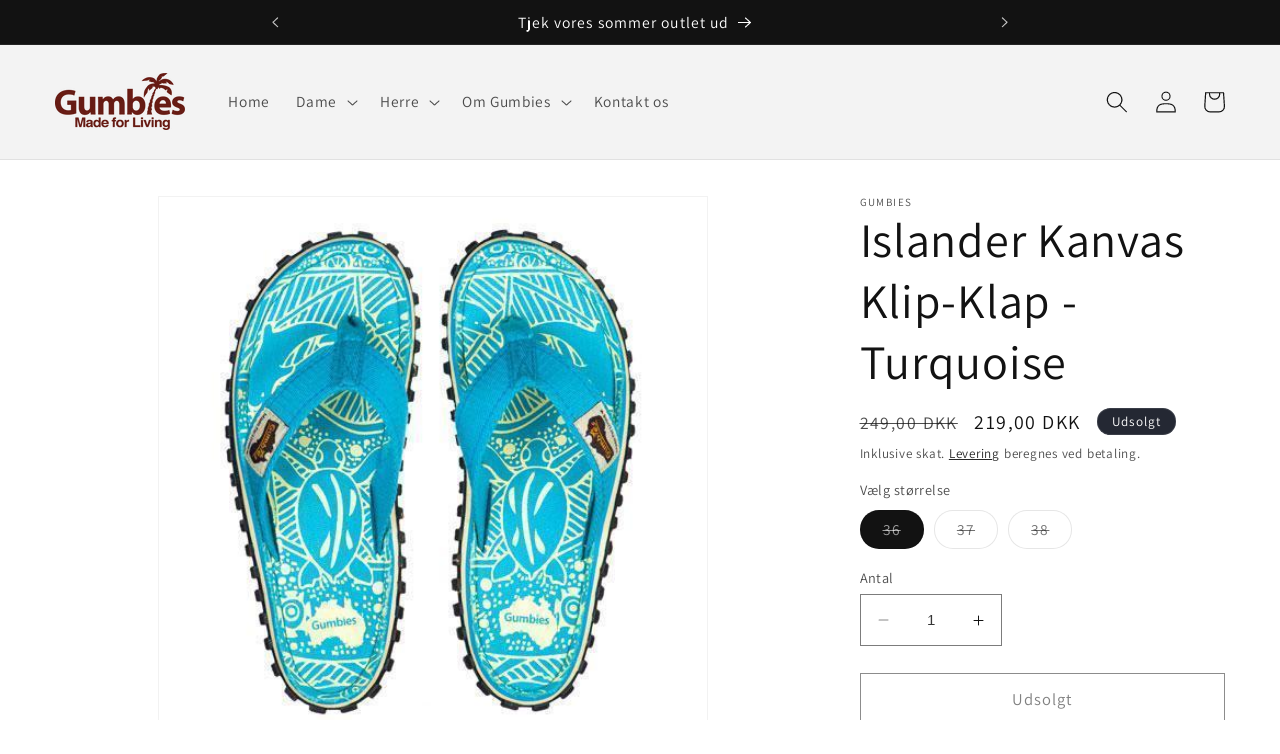

--- FILE ---
content_type: text/html; charset=utf-8
request_url: https://www.gumbies.dk/products/gumbies-islander-kanvas-klap-klap-turquoise
body_size: 31289
content:
<!doctype html>
<html class="no-js" lang="da">
  <head>
    <meta charset="utf-8">
    <meta http-equiv="X-UA-Compatible" content="IE=edge">
    <meta name="viewport" content="width=device-width,initial-scale=1">
    <meta name="theme-color" content="">
    <link rel="canonical" href="https://www.gumbies.dk/products/gumbies-islander-kanvas-klap-klap-turquoise"><link rel="preconnect" href="https://fonts.shopifycdn.com" crossorigin><title>
      Islander Kanvas Klip-Klap - Turquoise
 &ndash; Gumbies Danmark</title>

    
      <meta name="description" content="Developed with a passion for outdoor life, Gumbies Islander Flip-Flops provide the freedom of minimalistic footwear while ultimately protecting the sole. From the experiences of travel, sports and exploration our journey has led us to design, develop and manufacture what we believe to be the best all round simplistic f">
    

    

<meta property="og:site_name" content="Gumbies Danmark">
<meta property="og:url" content="https://www.gumbies.dk/products/gumbies-islander-kanvas-klap-klap-turquoise">
<meta property="og:title" content="Islander Kanvas Klip-Klap - Turquoise">
<meta property="og:type" content="product">
<meta property="og:description" content="Developed with a passion for outdoor life, Gumbies Islander Flip-Flops provide the freedom of minimalistic footwear while ultimately protecting the sole. From the experiences of travel, sports and exploration our journey has led us to design, develop and manufacture what we believe to be the best all round simplistic f"><meta property="og:image" content="http://www.gumbies.dk/cdn/shop/products/islander-turquoise-pattern-1-high-res_338b4834-a8f1-4c7e-ae4a-a88051af875a.jpg?v=1589469173">
  <meta property="og:image:secure_url" content="https://www.gumbies.dk/cdn/shop/products/islander-turquoise-pattern-1-high-res_338b4834-a8f1-4c7e-ae4a-a88051af875a.jpg?v=1589469173">
  <meta property="og:image:width" content="500">
  <meta property="og:image:height" content="500"><meta property="og:price:amount" content="219,00">
  <meta property="og:price:currency" content="DKK"><meta name="twitter:card" content="summary_large_image">
<meta name="twitter:title" content="Islander Kanvas Klip-Klap - Turquoise">
<meta name="twitter:description" content="Developed with a passion for outdoor life, Gumbies Islander Flip-Flops provide the freedom of minimalistic footwear while ultimately protecting the sole. From the experiences of travel, sports and exploration our journey has led us to design, develop and manufacture what we believe to be the best all round simplistic f">


    <script src="//www.gumbies.dk/cdn/shop/t/4/assets/constants.js?v=58251544750838685771687459652" defer="defer"></script>
    <script src="//www.gumbies.dk/cdn/shop/t/4/assets/pubsub.js?v=158357773527763999511687459653" defer="defer"></script>
    <script src="//www.gumbies.dk/cdn/shop/t/4/assets/global.js?v=139248116715221171191687459652" defer="defer"></script><script src="//www.gumbies.dk/cdn/shop/t/4/assets/animations.js?v=114255849464433187621687459651" defer="defer"></script><script>window.performance && window.performance.mark && window.performance.mark('shopify.content_for_header.start');</script><meta name="google-site-verification" content="Gk2bi-BOvOKjmwzZLah7x8RuuPNCnKosjQzRgzo4aI4">
<meta id="shopify-digital-wallet" name="shopify-digital-wallet" content="/26623017006/digital_wallets/dialog">
<meta name="shopify-checkout-api-token" content="b6b95aa07929eddd2532172885247eb3">
<link rel="alternate" type="application/json+oembed" href="https://www.gumbies.dk/products/gumbies-islander-kanvas-klap-klap-turquoise.oembed">
<script async="async" src="/checkouts/internal/preloads.js?locale=da-DK"></script>
<link rel="preconnect" href="https://shop.app" crossorigin="anonymous">
<script async="async" src="https://shop.app/checkouts/internal/preloads.js?locale=da-DK&shop_id=26623017006" crossorigin="anonymous"></script>
<script id="apple-pay-shop-capabilities" type="application/json">{"shopId":26623017006,"countryCode":"DK","currencyCode":"DKK","merchantCapabilities":["supports3DS"],"merchantId":"gid:\/\/shopify\/Shop\/26623017006","merchantName":"Gumbies Danmark","requiredBillingContactFields":["postalAddress","email","phone"],"requiredShippingContactFields":["postalAddress","email","phone"],"shippingType":"shipping","supportedNetworks":["visa","maestro","masterCard","amex"],"total":{"type":"pending","label":"Gumbies Danmark","amount":"1.00"},"shopifyPaymentsEnabled":true,"supportsSubscriptions":true}</script>
<script id="shopify-features" type="application/json">{"accessToken":"b6b95aa07929eddd2532172885247eb3","betas":["rich-media-storefront-analytics"],"domain":"www.gumbies.dk","predictiveSearch":true,"shopId":26623017006,"locale":"da"}</script>
<script>var Shopify = Shopify || {};
Shopify.shop = "gumbies-danmark.myshopify.com";
Shopify.locale = "da";
Shopify.currency = {"active":"DKK","rate":"1.0"};
Shopify.country = "DK";
Shopify.theme = {"name":"Dawn","id":150365045070,"schema_name":"Dawn","schema_version":"10.0.0","theme_store_id":887,"role":"main"};
Shopify.theme.handle = "null";
Shopify.theme.style = {"id":null,"handle":null};
Shopify.cdnHost = "www.gumbies.dk/cdn";
Shopify.routes = Shopify.routes || {};
Shopify.routes.root = "/";</script>
<script type="module">!function(o){(o.Shopify=o.Shopify||{}).modules=!0}(window);</script>
<script>!function(o){function n(){var o=[];function n(){o.push(Array.prototype.slice.apply(arguments))}return n.q=o,n}var t=o.Shopify=o.Shopify||{};t.loadFeatures=n(),t.autoloadFeatures=n()}(window);</script>
<script>
  window.ShopifyPay = window.ShopifyPay || {};
  window.ShopifyPay.apiHost = "shop.app\/pay";
  window.ShopifyPay.redirectState = null;
</script>
<script id="shop-js-analytics" type="application/json">{"pageType":"product"}</script>
<script defer="defer" async type="module" src="//www.gumbies.dk/cdn/shopifycloud/shop-js/modules/v2/client.init-shop-cart-sync_wUwrBHs9.da.esm.js"></script>
<script defer="defer" async type="module" src="//www.gumbies.dk/cdn/shopifycloud/shop-js/modules/v2/chunk.common_e7iL_o_-.esm.js"></script>
<script type="module">
  await import("//www.gumbies.dk/cdn/shopifycloud/shop-js/modules/v2/client.init-shop-cart-sync_wUwrBHs9.da.esm.js");
await import("//www.gumbies.dk/cdn/shopifycloud/shop-js/modules/v2/chunk.common_e7iL_o_-.esm.js");

  window.Shopify.SignInWithShop?.initShopCartSync?.({"fedCMEnabled":true,"windoidEnabled":true});

</script>
<script>
  window.Shopify = window.Shopify || {};
  if (!window.Shopify.featureAssets) window.Shopify.featureAssets = {};
  window.Shopify.featureAssets['shop-js'] = {"shop-cart-sync":["modules/v2/client.shop-cart-sync_pfKR7G8h.da.esm.js","modules/v2/chunk.common_e7iL_o_-.esm.js"],"init-fed-cm":["modules/v2/client.init-fed-cm_BOjnXDiN.da.esm.js","modules/v2/chunk.common_e7iL_o_-.esm.js"],"init-windoid":["modules/v2/client.init-windoid_B9zLlI0Z.da.esm.js","modules/v2/chunk.common_e7iL_o_-.esm.js"],"shop-cash-offers":["modules/v2/client.shop-cash-offers_BJbtzs83.da.esm.js","modules/v2/chunk.common_e7iL_o_-.esm.js","modules/v2/chunk.modal_SAqoOwfR.esm.js"],"shop-button":["modules/v2/client.shop-button_DtQUlBTI.da.esm.js","modules/v2/chunk.common_e7iL_o_-.esm.js"],"init-shop-email-lookup-coordinator":["modules/v2/client.init-shop-email-lookup-coordinator_COoDB7Iu.da.esm.js","modules/v2/chunk.common_e7iL_o_-.esm.js"],"shop-toast-manager":["modules/v2/client.shop-toast-manager_BKHcLSrc.da.esm.js","modules/v2/chunk.common_e7iL_o_-.esm.js"],"shop-login-button":["modules/v2/client.shop-login-button_C7bjdo-r.da.esm.js","modules/v2/chunk.common_e7iL_o_-.esm.js","modules/v2/chunk.modal_SAqoOwfR.esm.js"],"avatar":["modules/v2/client.avatar_BTnouDA3.da.esm.js"],"init-shop-cart-sync":["modules/v2/client.init-shop-cart-sync_wUwrBHs9.da.esm.js","modules/v2/chunk.common_e7iL_o_-.esm.js"],"pay-button":["modules/v2/client.pay-button_BxCXsxcI.da.esm.js","modules/v2/chunk.common_e7iL_o_-.esm.js"],"init-shop-for-new-customer-accounts":["modules/v2/client.init-shop-for-new-customer-accounts_DmuEDx8m.da.esm.js","modules/v2/client.shop-login-button_C7bjdo-r.da.esm.js","modules/v2/chunk.common_e7iL_o_-.esm.js","modules/v2/chunk.modal_SAqoOwfR.esm.js"],"init-customer-accounts-sign-up":["modules/v2/client.init-customer-accounts-sign-up_B8VlXpLr.da.esm.js","modules/v2/client.shop-login-button_C7bjdo-r.da.esm.js","modules/v2/chunk.common_e7iL_o_-.esm.js","modules/v2/chunk.modal_SAqoOwfR.esm.js"],"shop-follow-button":["modules/v2/client.shop-follow-button_ckJC63I2.da.esm.js","modules/v2/chunk.common_e7iL_o_-.esm.js","modules/v2/chunk.modal_SAqoOwfR.esm.js"],"checkout-modal":["modules/v2/client.checkout-modal_C0vztlRq.da.esm.js","modules/v2/chunk.common_e7iL_o_-.esm.js","modules/v2/chunk.modal_SAqoOwfR.esm.js"],"init-customer-accounts":["modules/v2/client.init-customer-accounts_lb3QLA-W.da.esm.js","modules/v2/client.shop-login-button_C7bjdo-r.da.esm.js","modules/v2/chunk.common_e7iL_o_-.esm.js","modules/v2/chunk.modal_SAqoOwfR.esm.js"],"lead-capture":["modules/v2/client.lead-capture_3ty3y4PL.da.esm.js","modules/v2/chunk.common_e7iL_o_-.esm.js","modules/v2/chunk.modal_SAqoOwfR.esm.js"],"shop-login":["modules/v2/client.shop-login_BYZTPVJF.da.esm.js","modules/v2/chunk.common_e7iL_o_-.esm.js","modules/v2/chunk.modal_SAqoOwfR.esm.js"],"payment-terms":["modules/v2/client.payment-terms_Cg3S86YV.da.esm.js","modules/v2/chunk.common_e7iL_o_-.esm.js","modules/v2/chunk.modal_SAqoOwfR.esm.js"]};
</script>
<script id="__st">var __st={"a":26623017006,"offset":3600,"reqid":"4900b1a9-d141-4a26-82cf-8080a2f6b20d-1768905551","pageurl":"www.gumbies.dk\/products\/gumbies-islander-kanvas-klap-klap-turquoise","u":"0c03806a0841","p":"product","rtyp":"product","rid":4549007802414};</script>
<script>window.ShopifyPaypalV4VisibilityTracking = true;</script>
<script id="captcha-bootstrap">!function(){'use strict';const t='contact',e='account',n='new_comment',o=[[t,t],['blogs',n],['comments',n],[t,'customer']],c=[[e,'customer_login'],[e,'guest_login'],[e,'recover_customer_password'],[e,'create_customer']],r=t=>t.map((([t,e])=>`form[action*='/${t}']:not([data-nocaptcha='true']) input[name='form_type'][value='${e}']`)).join(','),a=t=>()=>t?[...document.querySelectorAll(t)].map((t=>t.form)):[];function s(){const t=[...o],e=r(t);return a(e)}const i='password',u='form_key',d=['recaptcha-v3-token','g-recaptcha-response','h-captcha-response',i],f=()=>{try{return window.sessionStorage}catch{return}},m='__shopify_v',_=t=>t.elements[u];function p(t,e,n=!1){try{const o=window.sessionStorage,c=JSON.parse(o.getItem(e)),{data:r}=function(t){const{data:e,action:n}=t;return t[m]||n?{data:e,action:n}:{data:t,action:n}}(c);for(const[e,n]of Object.entries(r))t.elements[e]&&(t.elements[e].value=n);n&&o.removeItem(e)}catch(o){console.error('form repopulation failed',{error:o})}}const l='form_type',E='cptcha';function T(t){t.dataset[E]=!0}const w=window,h=w.document,L='Shopify',v='ce_forms',y='captcha';let A=!1;((t,e)=>{const n=(g='f06e6c50-85a8-45c8-87d0-21a2b65856fe',I='https://cdn.shopify.com/shopifycloud/storefront-forms-hcaptcha/ce_storefront_forms_captcha_hcaptcha.v1.5.2.iife.js',D={infoText:'Beskyttet af hCaptcha',privacyText:'Beskyttelse af persondata',termsText:'Vilkår'},(t,e,n)=>{const o=w[L][v],c=o.bindForm;if(c)return c(t,g,e,D).then(n);var r;o.q.push([[t,g,e,D],n]),r=I,A||(h.body.append(Object.assign(h.createElement('script'),{id:'captcha-provider',async:!0,src:r})),A=!0)});var g,I,D;w[L]=w[L]||{},w[L][v]=w[L][v]||{},w[L][v].q=[],w[L][y]=w[L][y]||{},w[L][y].protect=function(t,e){n(t,void 0,e),T(t)},Object.freeze(w[L][y]),function(t,e,n,w,h,L){const[v,y,A,g]=function(t,e,n){const i=e?o:[],u=t?c:[],d=[...i,...u],f=r(d),m=r(i),_=r(d.filter((([t,e])=>n.includes(e))));return[a(f),a(m),a(_),s()]}(w,h,L),I=t=>{const e=t.target;return e instanceof HTMLFormElement?e:e&&e.form},D=t=>v().includes(t);t.addEventListener('submit',(t=>{const e=I(t);if(!e)return;const n=D(e)&&!e.dataset.hcaptchaBound&&!e.dataset.recaptchaBound,o=_(e),c=g().includes(e)&&(!o||!o.value);(n||c)&&t.preventDefault(),c&&!n&&(function(t){try{if(!f())return;!function(t){const e=f();if(!e)return;const n=_(t);if(!n)return;const o=n.value;o&&e.removeItem(o)}(t);const e=Array.from(Array(32),(()=>Math.random().toString(36)[2])).join('');!function(t,e){_(t)||t.append(Object.assign(document.createElement('input'),{type:'hidden',name:u})),t.elements[u].value=e}(t,e),function(t,e){const n=f();if(!n)return;const o=[...t.querySelectorAll(`input[type='${i}']`)].map((({name:t})=>t)),c=[...d,...o],r={};for(const[a,s]of new FormData(t).entries())c.includes(a)||(r[a]=s);n.setItem(e,JSON.stringify({[m]:1,action:t.action,data:r}))}(t,e)}catch(e){console.error('failed to persist form',e)}}(e),e.submit())}));const S=(t,e)=>{t&&!t.dataset[E]&&(n(t,e.some((e=>e===t))),T(t))};for(const o of['focusin','change'])t.addEventListener(o,(t=>{const e=I(t);D(e)&&S(e,y())}));const B=e.get('form_key'),M=e.get(l),P=B&&M;t.addEventListener('DOMContentLoaded',(()=>{const t=y();if(P)for(const e of t)e.elements[l].value===M&&p(e,B);[...new Set([...A(),...v().filter((t=>'true'===t.dataset.shopifyCaptcha))])].forEach((e=>S(e,t)))}))}(h,new URLSearchParams(w.location.search),n,t,e,['guest_login'])})(!0,!0)}();</script>
<script integrity="sha256-4kQ18oKyAcykRKYeNunJcIwy7WH5gtpwJnB7kiuLZ1E=" data-source-attribution="shopify.loadfeatures" defer="defer" src="//www.gumbies.dk/cdn/shopifycloud/storefront/assets/storefront/load_feature-a0a9edcb.js" crossorigin="anonymous"></script>
<script crossorigin="anonymous" defer="defer" src="//www.gumbies.dk/cdn/shopifycloud/storefront/assets/shopify_pay/storefront-65b4c6d7.js?v=20250812"></script>
<script data-source-attribution="shopify.dynamic_checkout.dynamic.init">var Shopify=Shopify||{};Shopify.PaymentButton=Shopify.PaymentButton||{isStorefrontPortableWallets:!0,init:function(){window.Shopify.PaymentButton.init=function(){};var t=document.createElement("script");t.src="https://www.gumbies.dk/cdn/shopifycloud/portable-wallets/latest/portable-wallets.da.js",t.type="module",document.head.appendChild(t)}};
</script>
<script data-source-attribution="shopify.dynamic_checkout.buyer_consent">
  function portableWalletsHideBuyerConsent(e){var t=document.getElementById("shopify-buyer-consent"),n=document.getElementById("shopify-subscription-policy-button");t&&n&&(t.classList.add("hidden"),t.setAttribute("aria-hidden","true"),n.removeEventListener("click",e))}function portableWalletsShowBuyerConsent(e){var t=document.getElementById("shopify-buyer-consent"),n=document.getElementById("shopify-subscription-policy-button");t&&n&&(t.classList.remove("hidden"),t.removeAttribute("aria-hidden"),n.addEventListener("click",e))}window.Shopify?.PaymentButton&&(window.Shopify.PaymentButton.hideBuyerConsent=portableWalletsHideBuyerConsent,window.Shopify.PaymentButton.showBuyerConsent=portableWalletsShowBuyerConsent);
</script>
<script>
  function portableWalletsCleanup(e){e&&e.src&&console.error("Failed to load portable wallets script "+e.src);var t=document.querySelectorAll("shopify-accelerated-checkout .shopify-payment-button__skeleton, shopify-accelerated-checkout-cart .wallet-cart-button__skeleton"),e=document.getElementById("shopify-buyer-consent");for(let e=0;e<t.length;e++)t[e].remove();e&&e.remove()}function portableWalletsNotLoadedAsModule(e){e instanceof ErrorEvent&&"string"==typeof e.message&&e.message.includes("import.meta")&&"string"==typeof e.filename&&e.filename.includes("portable-wallets")&&(window.removeEventListener("error",portableWalletsNotLoadedAsModule),window.Shopify.PaymentButton.failedToLoad=e,"loading"===document.readyState?document.addEventListener("DOMContentLoaded",window.Shopify.PaymentButton.init):window.Shopify.PaymentButton.init())}window.addEventListener("error",portableWalletsNotLoadedAsModule);
</script>

<script type="module" src="https://www.gumbies.dk/cdn/shopifycloud/portable-wallets/latest/portable-wallets.da.js" onError="portableWalletsCleanup(this)" crossorigin="anonymous"></script>
<script nomodule>
  document.addEventListener("DOMContentLoaded", portableWalletsCleanup);
</script>

<link id="shopify-accelerated-checkout-styles" rel="stylesheet" media="screen" href="https://www.gumbies.dk/cdn/shopifycloud/portable-wallets/latest/accelerated-checkout-backwards-compat.css" crossorigin="anonymous">
<style id="shopify-accelerated-checkout-cart">
        #shopify-buyer-consent {
  margin-top: 1em;
  display: inline-block;
  width: 100%;
}

#shopify-buyer-consent.hidden {
  display: none;
}

#shopify-subscription-policy-button {
  background: none;
  border: none;
  padding: 0;
  text-decoration: underline;
  font-size: inherit;
  cursor: pointer;
}

#shopify-subscription-policy-button::before {
  box-shadow: none;
}

      </style>
<script id="sections-script" data-sections="header" defer="defer" src="//www.gumbies.dk/cdn/shop/t/4/compiled_assets/scripts.js?v=866"></script>
<script>window.performance && window.performance.mark && window.performance.mark('shopify.content_for_header.end');</script>


    <style data-shopify>
      @font-face {
  font-family: Assistant;
  font-weight: 400;
  font-style: normal;
  font-display: swap;
  src: url("//www.gumbies.dk/cdn/fonts/assistant/assistant_n4.9120912a469cad1cc292572851508ca49d12e768.woff2") format("woff2"),
       url("//www.gumbies.dk/cdn/fonts/assistant/assistant_n4.6e9875ce64e0fefcd3f4446b7ec9036b3ddd2985.woff") format("woff");
}

      @font-face {
  font-family: Assistant;
  font-weight: 700;
  font-style: normal;
  font-display: swap;
  src: url("//www.gumbies.dk/cdn/fonts/assistant/assistant_n7.bf44452348ec8b8efa3aa3068825305886b1c83c.woff2") format("woff2"),
       url("//www.gumbies.dk/cdn/fonts/assistant/assistant_n7.0c887fee83f6b3bda822f1150b912c72da0f7b64.woff") format("woff");
}

      
      
      @font-face {
  font-family: Assistant;
  font-weight: 400;
  font-style: normal;
  font-display: swap;
  src: url("//www.gumbies.dk/cdn/fonts/assistant/assistant_n4.9120912a469cad1cc292572851508ca49d12e768.woff2") format("woff2"),
       url("//www.gumbies.dk/cdn/fonts/assistant/assistant_n4.6e9875ce64e0fefcd3f4446b7ec9036b3ddd2985.woff") format("woff");
}


      
        :root,
        .color-background-1 {
          --color-background: 255,255,255;
        
          --gradient-background: #ffffff;
        
        --color-foreground: 18,18,18;
        --color-shadow: 18,18,18;
        --color-button: 18,18,18;
        --color-button-text: 255,255,255;
        --color-secondary-button: 255,255,255;
        --color-secondary-button-text: 0,0,0;
        --color-link: 0,0,0;
        --color-badge-foreground: 18,18,18;
        --color-badge-background: 255,255,255;
        --color-badge-border: 18,18,18;
        --payment-terms-background-color: rgb(255 255 255);
      }
      
        
        .color-background-2 {
          --color-background: 243,243,243;
        
          --gradient-background: #f3f3f3;
        
        --color-foreground: 18,18,18;
        --color-shadow: 18,18,18;
        --color-button: 18,18,18;
        --color-button-text: 243,243,243;
        --color-secondary-button: 243,243,243;
        --color-secondary-button-text: 18,18,18;
        --color-link: 18,18,18;
        --color-badge-foreground: 18,18,18;
        --color-badge-background: 243,243,243;
        --color-badge-border: 18,18,18;
        --payment-terms-background-color: rgb(243 243 243);
      }
      
        
        .color-inverse {
          --color-background: 36,40,51;
        
          --gradient-background: #242833;
        
        --color-foreground: 255,255,255;
        --color-shadow: 18,18,18;
        --color-button: 0,0,0;
        --color-button-text: 255,255,255;
        --color-secondary-button: 36,40,51;
        --color-secondary-button-text: 255,255,255;
        --color-link: 255,255,255;
        --color-badge-foreground: 255,255,255;
        --color-badge-background: 36,40,51;
        --color-badge-border: 255,255,255;
        --payment-terms-background-color: rgb(36 40 51);
      }
      
        
        .color-accent-1 {
          --color-background: 18,18,18;
        
          --gradient-background: #121212;
        
        --color-foreground: 255,255,255;
        --color-shadow: 18,18,18;
        --color-button: 255,255,255;
        --color-button-text: 18,18,18;
        --color-secondary-button: 18,18,18;
        --color-secondary-button-text: 255,255,255;
        --color-link: 255,255,255;
        --color-badge-foreground: 255,255,255;
        --color-badge-background: 18,18,18;
        --color-badge-border: 255,255,255;
        --payment-terms-background-color: rgb(18 18 18);
      }
      
        
        .color-accent-2 {
          --color-background: 248,255,57;
        
          --gradient-background: #f8ff39;
        
        --color-foreground: 51,79,180;
        --color-shadow: 18,18,18;
        --color-button: 255,255,255;
        --color-button-text: 51,79,180;
        --color-secondary-button: 248,255,57;
        --color-secondary-button-text: 255,255,255;
        --color-link: 255,255,255;
        --color-badge-foreground: 51,79,180;
        --color-badge-background: 248,255,57;
        --color-badge-border: 51,79,180;
        --payment-terms-background-color: rgb(248 255 57);
      }
      

      body, .color-background-1, .color-background-2, .color-inverse, .color-accent-1, .color-accent-2 {
        color: rgba(var(--color-foreground), 0.75);
        background-color: rgb(var(--color-background));
      }

      :root {
        --font-body-family: Assistant, sans-serif;
        --font-body-style: normal;
        --font-body-weight: 400;
        --font-body-weight-bold: 700;

        --font-heading-family: Assistant, sans-serif;
        --font-heading-style: normal;
        --font-heading-weight: 400;

        --font-body-scale: 1.1;
        --font-heading-scale: 1.0909090909090908;

        --media-padding: px;
        --media-border-opacity: 0.05;
        --media-border-width: 1px;
        --media-radius: 0px;
        --media-shadow-opacity: 0.0;
        --media-shadow-horizontal-offset: 0px;
        --media-shadow-vertical-offset: 4px;
        --media-shadow-blur-radius: 5px;
        --media-shadow-visible: 0;

        --page-width: 120rem;
        --page-width-margin: 0rem;

        --product-card-image-padding: 0.0rem;
        --product-card-corner-radius: 0.0rem;
        --product-card-text-alignment: left;
        --product-card-border-width: 0.0rem;
        --product-card-border-opacity: 0.1;
        --product-card-shadow-opacity: 0.0;
        --product-card-shadow-visible: 0;
        --product-card-shadow-horizontal-offset: 0.0rem;
        --product-card-shadow-vertical-offset: 0.4rem;
        --product-card-shadow-blur-radius: 0.5rem;

        --collection-card-image-padding: 0.0rem;
        --collection-card-corner-radius: 0.0rem;
        --collection-card-text-alignment: left;
        --collection-card-border-width: 0.0rem;
        --collection-card-border-opacity: 0.1;
        --collection-card-shadow-opacity: 0.0;
        --collection-card-shadow-visible: 0;
        --collection-card-shadow-horizontal-offset: 0.0rem;
        --collection-card-shadow-vertical-offset: 0.4rem;
        --collection-card-shadow-blur-radius: 0.5rem;

        --blog-card-image-padding: 0.0rem;
        --blog-card-corner-radius: 0.0rem;
        --blog-card-text-alignment: left;
        --blog-card-border-width: 0.0rem;
        --blog-card-border-opacity: 0.1;
        --blog-card-shadow-opacity: 0.0;
        --blog-card-shadow-visible: 0;
        --blog-card-shadow-horizontal-offset: 0.0rem;
        --blog-card-shadow-vertical-offset: 0.4rem;
        --blog-card-shadow-blur-radius: 0.5rem;

        --badge-corner-radius: 4.0rem;

        --popup-border-width: 1px;
        --popup-border-opacity: 0.1;
        --popup-corner-radius: 0px;
        --popup-shadow-opacity: 0.0;
        --popup-shadow-horizontal-offset: 0px;
        --popup-shadow-vertical-offset: 4px;
        --popup-shadow-blur-radius: 5px;

        --drawer-border-width: 1px;
        --drawer-border-opacity: 0.1;
        --drawer-shadow-opacity: 0.0;
        --drawer-shadow-horizontal-offset: 0px;
        --drawer-shadow-vertical-offset: 4px;
        --drawer-shadow-blur-radius: 5px;

        --spacing-sections-desktop: 0px;
        --spacing-sections-mobile: 0px;

        --grid-desktop-vertical-spacing: 8px;
        --grid-desktop-horizontal-spacing: 8px;
        --grid-mobile-vertical-spacing: 4px;
        --grid-mobile-horizontal-spacing: 4px;

        --text-boxes-border-opacity: 0.1;
        --text-boxes-border-width: 0px;
        --text-boxes-radius: 0px;
        --text-boxes-shadow-opacity: 0.0;
        --text-boxes-shadow-visible: 0;
        --text-boxes-shadow-horizontal-offset: 0px;
        --text-boxes-shadow-vertical-offset: 4px;
        --text-boxes-shadow-blur-radius: 5px;

        --buttons-radius: 0px;
        --buttons-radius-outset: 0px;
        --buttons-border-width: 1px;
        --buttons-border-opacity: 0.9;
        --buttons-shadow-opacity: 0.0;
        --buttons-shadow-visible: 0;
        --buttons-shadow-horizontal-offset: 0px;
        --buttons-shadow-vertical-offset: 4px;
        --buttons-shadow-blur-radius: 5px;
        --buttons-border-offset: 0px;

        --inputs-radius: 0px;
        --inputs-border-width: 1px;
        --inputs-border-opacity: 0.55;
        --inputs-shadow-opacity: 0.0;
        --inputs-shadow-horizontal-offset: 0px;
        --inputs-margin-offset: 0px;
        --inputs-shadow-vertical-offset: 4px;
        --inputs-shadow-blur-radius: 5px;
        --inputs-radius-outset: 0px;

        --variant-pills-radius: 40px;
        --variant-pills-border-width: 1px;
        --variant-pills-border-opacity: 0.55;
        --variant-pills-shadow-opacity: 0.0;
        --variant-pills-shadow-horizontal-offset: 0px;
        --variant-pills-shadow-vertical-offset: 4px;
        --variant-pills-shadow-blur-radius: 5px;
      }

      *,
      *::before,
      *::after {
        box-sizing: inherit;
      }

      html {
        box-sizing: border-box;
        font-size: calc(var(--font-body-scale) * 62.5%);
        height: 100%;
      }

      body {
        display: grid;
        grid-template-rows: auto auto 1fr auto;
        grid-template-columns: 100%;
        min-height: 100%;
        margin: 0;
        font-size: 1.5rem;
        letter-spacing: 0.06rem;
        line-height: calc(1 + 0.8 / var(--font-body-scale));
        font-family: var(--font-body-family);
        font-style: var(--font-body-style);
        font-weight: var(--font-body-weight);
      }

      @media screen and (min-width: 750px) {
        body {
          font-size: 1.6rem;
        }
      }
    </style>

    <link href="//www.gumbies.dk/cdn/shop/t/4/assets/base.css?v=117828829876360325261687459651" rel="stylesheet" type="text/css" media="all" />
<link rel="preload" as="font" href="//www.gumbies.dk/cdn/fonts/assistant/assistant_n4.9120912a469cad1cc292572851508ca49d12e768.woff2" type="font/woff2" crossorigin><link rel="preload" as="font" href="//www.gumbies.dk/cdn/fonts/assistant/assistant_n4.9120912a469cad1cc292572851508ca49d12e768.woff2" type="font/woff2" crossorigin><link
        rel="stylesheet"
        href="//www.gumbies.dk/cdn/shop/t/4/assets/component-predictive-search.css?v=118923337488134913561687459652"
        media="print"
        onload="this.media='all'"
      ><script>
      document.documentElement.className = document.documentElement.className.replace('no-js', 'js');
      if (Shopify.designMode) {
        document.documentElement.classList.add('shopify-design-mode');
      }
    </script>
  <link href="https://monorail-edge.shopifysvc.com" rel="dns-prefetch">
<script>(function(){if ("sendBeacon" in navigator && "performance" in window) {try {var session_token_from_headers = performance.getEntriesByType('navigation')[0].serverTiming.find(x => x.name == '_s').description;} catch {var session_token_from_headers = undefined;}var session_cookie_matches = document.cookie.match(/_shopify_s=([^;]*)/);var session_token_from_cookie = session_cookie_matches && session_cookie_matches.length === 2 ? session_cookie_matches[1] : "";var session_token = session_token_from_headers || session_token_from_cookie || "";function handle_abandonment_event(e) {var entries = performance.getEntries().filter(function(entry) {return /monorail-edge.shopifysvc.com/.test(entry.name);});if (!window.abandonment_tracked && entries.length === 0) {window.abandonment_tracked = true;var currentMs = Date.now();var navigation_start = performance.timing.navigationStart;var payload = {shop_id: 26623017006,url: window.location.href,navigation_start,duration: currentMs - navigation_start,session_token,page_type: "product"};window.navigator.sendBeacon("https://monorail-edge.shopifysvc.com/v1/produce", JSON.stringify({schema_id: "online_store_buyer_site_abandonment/1.1",payload: payload,metadata: {event_created_at_ms: currentMs,event_sent_at_ms: currentMs}}));}}window.addEventListener('pagehide', handle_abandonment_event);}}());</script>
<script id="web-pixels-manager-setup">(function e(e,d,r,n,o){if(void 0===o&&(o={}),!Boolean(null===(a=null===(i=window.Shopify)||void 0===i?void 0:i.analytics)||void 0===a?void 0:a.replayQueue)){var i,a;window.Shopify=window.Shopify||{};var t=window.Shopify;t.analytics=t.analytics||{};var s=t.analytics;s.replayQueue=[],s.publish=function(e,d,r){return s.replayQueue.push([e,d,r]),!0};try{self.performance.mark("wpm:start")}catch(e){}var l=function(){var e={modern:/Edge?\/(1{2}[4-9]|1[2-9]\d|[2-9]\d{2}|\d{4,})\.\d+(\.\d+|)|Firefox\/(1{2}[4-9]|1[2-9]\d|[2-9]\d{2}|\d{4,})\.\d+(\.\d+|)|Chrom(ium|e)\/(9{2}|\d{3,})\.\d+(\.\d+|)|(Maci|X1{2}).+ Version\/(15\.\d+|(1[6-9]|[2-9]\d|\d{3,})\.\d+)([,.]\d+|)( \(\w+\)|)( Mobile\/\w+|) Safari\/|Chrome.+OPR\/(9{2}|\d{3,})\.\d+\.\d+|(CPU[ +]OS|iPhone[ +]OS|CPU[ +]iPhone|CPU IPhone OS|CPU iPad OS)[ +]+(15[._]\d+|(1[6-9]|[2-9]\d|\d{3,})[._]\d+)([._]\d+|)|Android:?[ /-](13[3-9]|1[4-9]\d|[2-9]\d{2}|\d{4,})(\.\d+|)(\.\d+|)|Android.+Firefox\/(13[5-9]|1[4-9]\d|[2-9]\d{2}|\d{4,})\.\d+(\.\d+|)|Android.+Chrom(ium|e)\/(13[3-9]|1[4-9]\d|[2-9]\d{2}|\d{4,})\.\d+(\.\d+|)|SamsungBrowser\/([2-9]\d|\d{3,})\.\d+/,legacy:/Edge?\/(1[6-9]|[2-9]\d|\d{3,})\.\d+(\.\d+|)|Firefox\/(5[4-9]|[6-9]\d|\d{3,})\.\d+(\.\d+|)|Chrom(ium|e)\/(5[1-9]|[6-9]\d|\d{3,})\.\d+(\.\d+|)([\d.]+$|.*Safari\/(?![\d.]+ Edge\/[\d.]+$))|(Maci|X1{2}).+ Version\/(10\.\d+|(1[1-9]|[2-9]\d|\d{3,})\.\d+)([,.]\d+|)( \(\w+\)|)( Mobile\/\w+|) Safari\/|Chrome.+OPR\/(3[89]|[4-9]\d|\d{3,})\.\d+\.\d+|(CPU[ +]OS|iPhone[ +]OS|CPU[ +]iPhone|CPU IPhone OS|CPU iPad OS)[ +]+(10[._]\d+|(1[1-9]|[2-9]\d|\d{3,})[._]\d+)([._]\d+|)|Android:?[ /-](13[3-9]|1[4-9]\d|[2-9]\d{2}|\d{4,})(\.\d+|)(\.\d+|)|Mobile Safari.+OPR\/([89]\d|\d{3,})\.\d+\.\d+|Android.+Firefox\/(13[5-9]|1[4-9]\d|[2-9]\d{2}|\d{4,})\.\d+(\.\d+|)|Android.+Chrom(ium|e)\/(13[3-9]|1[4-9]\d|[2-9]\d{2}|\d{4,})\.\d+(\.\d+|)|Android.+(UC? ?Browser|UCWEB|U3)[ /]?(15\.([5-9]|\d{2,})|(1[6-9]|[2-9]\d|\d{3,})\.\d+)\.\d+|SamsungBrowser\/(5\.\d+|([6-9]|\d{2,})\.\d+)|Android.+MQ{2}Browser\/(14(\.(9|\d{2,})|)|(1[5-9]|[2-9]\d|\d{3,})(\.\d+|))(\.\d+|)|K[Aa][Ii]OS\/(3\.\d+|([4-9]|\d{2,})\.\d+)(\.\d+|)/},d=e.modern,r=e.legacy,n=navigator.userAgent;return n.match(d)?"modern":n.match(r)?"legacy":"unknown"}(),u="modern"===l?"modern":"legacy",c=(null!=n?n:{modern:"",legacy:""})[u],f=function(e){return[e.baseUrl,"/wpm","/b",e.hashVersion,"modern"===e.buildTarget?"m":"l",".js"].join("")}({baseUrl:d,hashVersion:r,buildTarget:u}),m=function(e){var d=e.version,r=e.bundleTarget,n=e.surface,o=e.pageUrl,i=e.monorailEndpoint;return{emit:function(e){var a=e.status,t=e.errorMsg,s=(new Date).getTime(),l=JSON.stringify({metadata:{event_sent_at_ms:s},events:[{schema_id:"web_pixels_manager_load/3.1",payload:{version:d,bundle_target:r,page_url:o,status:a,surface:n,error_msg:t},metadata:{event_created_at_ms:s}}]});if(!i)return console&&console.warn&&console.warn("[Web Pixels Manager] No Monorail endpoint provided, skipping logging."),!1;try{return self.navigator.sendBeacon.bind(self.navigator)(i,l)}catch(e){}var u=new XMLHttpRequest;try{return u.open("POST",i,!0),u.setRequestHeader("Content-Type","text/plain"),u.send(l),!0}catch(e){return console&&console.warn&&console.warn("[Web Pixels Manager] Got an unhandled error while logging to Monorail."),!1}}}}({version:r,bundleTarget:l,surface:e.surface,pageUrl:self.location.href,monorailEndpoint:e.monorailEndpoint});try{o.browserTarget=l,function(e){var d=e.src,r=e.async,n=void 0===r||r,o=e.onload,i=e.onerror,a=e.sri,t=e.scriptDataAttributes,s=void 0===t?{}:t,l=document.createElement("script"),u=document.querySelector("head"),c=document.querySelector("body");if(l.async=n,l.src=d,a&&(l.integrity=a,l.crossOrigin="anonymous"),s)for(var f in s)if(Object.prototype.hasOwnProperty.call(s,f))try{l.dataset[f]=s[f]}catch(e){}if(o&&l.addEventListener("load",o),i&&l.addEventListener("error",i),u)u.appendChild(l);else{if(!c)throw new Error("Did not find a head or body element to append the script");c.appendChild(l)}}({src:f,async:!0,onload:function(){if(!function(){var e,d;return Boolean(null===(d=null===(e=window.Shopify)||void 0===e?void 0:e.analytics)||void 0===d?void 0:d.initialized)}()){var d=window.webPixelsManager.init(e)||void 0;if(d){var r=window.Shopify.analytics;r.replayQueue.forEach((function(e){var r=e[0],n=e[1],o=e[2];d.publishCustomEvent(r,n,o)})),r.replayQueue=[],r.publish=d.publishCustomEvent,r.visitor=d.visitor,r.initialized=!0}}},onerror:function(){return m.emit({status:"failed",errorMsg:"".concat(f," has failed to load")})},sri:function(e){var d=/^sha384-[A-Za-z0-9+/=]+$/;return"string"==typeof e&&d.test(e)}(c)?c:"",scriptDataAttributes:o}),m.emit({status:"loading"})}catch(e){m.emit({status:"failed",errorMsg:(null==e?void 0:e.message)||"Unknown error"})}}})({shopId: 26623017006,storefrontBaseUrl: "https://www.gumbies.dk",extensionsBaseUrl: "https://extensions.shopifycdn.com/cdn/shopifycloud/web-pixels-manager",monorailEndpoint: "https://monorail-edge.shopifysvc.com/unstable/produce_batch",surface: "storefront-renderer",enabledBetaFlags: ["2dca8a86"],webPixelsConfigList: [{"id":"161579342","eventPayloadVersion":"v1","runtimeContext":"LAX","scriptVersion":"1","type":"CUSTOM","privacyPurposes":["MARKETING"],"name":"Meta pixel (migrated)"},{"id":"shopify-app-pixel","configuration":"{}","eventPayloadVersion":"v1","runtimeContext":"STRICT","scriptVersion":"0450","apiClientId":"shopify-pixel","type":"APP","privacyPurposes":["ANALYTICS","MARKETING"]},{"id":"shopify-custom-pixel","eventPayloadVersion":"v1","runtimeContext":"LAX","scriptVersion":"0450","apiClientId":"shopify-pixel","type":"CUSTOM","privacyPurposes":["ANALYTICS","MARKETING"]}],isMerchantRequest: false,initData: {"shop":{"name":"Gumbies Danmark","paymentSettings":{"currencyCode":"DKK"},"myshopifyDomain":"gumbies-danmark.myshopify.com","countryCode":"DK","storefrontUrl":"https:\/\/www.gumbies.dk"},"customer":null,"cart":null,"checkout":null,"productVariants":[{"price":{"amount":219.0,"currencyCode":"DKK"},"product":{"title":"Islander Kanvas Klip-Klap - Turquoise","vendor":"Gumbies","id":"4549007802414","untranslatedTitle":"Islander Kanvas Klip-Klap - Turquoise","url":"\/products\/gumbies-islander-kanvas-klap-klap-turquoise","type":"Flip-Flops"},"id":"47111725908302","image":{"src":"\/\/www.gumbies.dk\/cdn\/shop\/products\/islander-turquoise-pattern-1-high-res_338b4834-a8f1-4c7e-ae4a-a88051af875a.jpg?v=1589469173"},"sku":"G\/IS\/TPAT\/36","title":"36","untranslatedTitle":"36"},{"price":{"amount":219.0,"currencyCode":"DKK"},"product":{"title":"Islander Kanvas Klip-Klap - Turquoise","vendor":"Gumbies","id":"4549007802414","untranslatedTitle":"Islander Kanvas Klip-Klap - Turquoise","url":"\/products\/gumbies-islander-kanvas-klap-klap-turquoise","type":"Flip-Flops"},"id":"47111725941070","image":{"src":"\/\/www.gumbies.dk\/cdn\/shop\/products\/islander-turquoise-pattern-1-high-res_338b4834-a8f1-4c7e-ae4a-a88051af875a.jpg?v=1589469173"},"sku":"G\/IS\/TPAT\/37","title":"37","untranslatedTitle":"37"},{"price":{"amount":219.0,"currencyCode":"DKK"},"product":{"title":"Islander Kanvas Klip-Klap - Turquoise","vendor":"Gumbies","id":"4549007802414","untranslatedTitle":"Islander Kanvas Klip-Klap - Turquoise","url":"\/products\/gumbies-islander-kanvas-klap-klap-turquoise","type":"Flip-Flops"},"id":"47111725973838","image":{"src":"\/\/www.gumbies.dk\/cdn\/shop\/products\/islander-turquoise-pattern-1-high-res_338b4834-a8f1-4c7e-ae4a-a88051af875a.jpg?v=1589469173"},"sku":"G\/IS\/TPAT\/38","title":"38","untranslatedTitle":"38"}],"purchasingCompany":null},},"https://www.gumbies.dk/cdn","fcfee988w5aeb613cpc8e4bc33m6693e112",{"modern":"","legacy":""},{"shopId":"26623017006","storefrontBaseUrl":"https:\/\/www.gumbies.dk","extensionBaseUrl":"https:\/\/extensions.shopifycdn.com\/cdn\/shopifycloud\/web-pixels-manager","surface":"storefront-renderer","enabledBetaFlags":"[\"2dca8a86\"]","isMerchantRequest":"false","hashVersion":"fcfee988w5aeb613cpc8e4bc33m6693e112","publish":"custom","events":"[[\"page_viewed\",{}],[\"product_viewed\",{\"productVariant\":{\"price\":{\"amount\":219.0,\"currencyCode\":\"DKK\"},\"product\":{\"title\":\"Islander Kanvas Klip-Klap - Turquoise\",\"vendor\":\"Gumbies\",\"id\":\"4549007802414\",\"untranslatedTitle\":\"Islander Kanvas Klip-Klap - Turquoise\",\"url\":\"\/products\/gumbies-islander-kanvas-klap-klap-turquoise\",\"type\":\"Flip-Flops\"},\"id\":\"47111725908302\",\"image\":{\"src\":\"\/\/www.gumbies.dk\/cdn\/shop\/products\/islander-turquoise-pattern-1-high-res_338b4834-a8f1-4c7e-ae4a-a88051af875a.jpg?v=1589469173\"},\"sku\":\"G\/IS\/TPAT\/36\",\"title\":\"36\",\"untranslatedTitle\":\"36\"}}]]"});</script><script>
  window.ShopifyAnalytics = window.ShopifyAnalytics || {};
  window.ShopifyAnalytics.meta = window.ShopifyAnalytics.meta || {};
  window.ShopifyAnalytics.meta.currency = 'DKK';
  var meta = {"product":{"id":4549007802414,"gid":"gid:\/\/shopify\/Product\/4549007802414","vendor":"Gumbies","type":"Flip-Flops","handle":"gumbies-islander-kanvas-klap-klap-turquoise","variants":[{"id":47111725908302,"price":21900,"name":"Islander Kanvas Klip-Klap - Turquoise - 36","public_title":"36","sku":"G\/IS\/TPAT\/36"},{"id":47111725941070,"price":21900,"name":"Islander Kanvas Klip-Klap - Turquoise - 37","public_title":"37","sku":"G\/IS\/TPAT\/37"},{"id":47111725973838,"price":21900,"name":"Islander Kanvas Klip-Klap - Turquoise - 38","public_title":"38","sku":"G\/IS\/TPAT\/38"}],"remote":false},"page":{"pageType":"product","resourceType":"product","resourceId":4549007802414,"requestId":"4900b1a9-d141-4a26-82cf-8080a2f6b20d-1768905551"}};
  for (var attr in meta) {
    window.ShopifyAnalytics.meta[attr] = meta[attr];
  }
</script>
<script class="analytics">
  (function () {
    var customDocumentWrite = function(content) {
      var jquery = null;

      if (window.jQuery) {
        jquery = window.jQuery;
      } else if (window.Checkout && window.Checkout.$) {
        jquery = window.Checkout.$;
      }

      if (jquery) {
        jquery('body').append(content);
      }
    };

    var hasLoggedConversion = function(token) {
      if (token) {
        return document.cookie.indexOf('loggedConversion=' + token) !== -1;
      }
      return false;
    }

    var setCookieIfConversion = function(token) {
      if (token) {
        var twoMonthsFromNow = new Date(Date.now());
        twoMonthsFromNow.setMonth(twoMonthsFromNow.getMonth() + 2);

        document.cookie = 'loggedConversion=' + token + '; expires=' + twoMonthsFromNow;
      }
    }

    var trekkie = window.ShopifyAnalytics.lib = window.trekkie = window.trekkie || [];
    if (trekkie.integrations) {
      return;
    }
    trekkie.methods = [
      'identify',
      'page',
      'ready',
      'track',
      'trackForm',
      'trackLink'
    ];
    trekkie.factory = function(method) {
      return function() {
        var args = Array.prototype.slice.call(arguments);
        args.unshift(method);
        trekkie.push(args);
        return trekkie;
      };
    };
    for (var i = 0; i < trekkie.methods.length; i++) {
      var key = trekkie.methods[i];
      trekkie[key] = trekkie.factory(key);
    }
    trekkie.load = function(config) {
      trekkie.config = config || {};
      trekkie.config.initialDocumentCookie = document.cookie;
      var first = document.getElementsByTagName('script')[0];
      var script = document.createElement('script');
      script.type = 'text/javascript';
      script.onerror = function(e) {
        var scriptFallback = document.createElement('script');
        scriptFallback.type = 'text/javascript';
        scriptFallback.onerror = function(error) {
                var Monorail = {
      produce: function produce(monorailDomain, schemaId, payload) {
        var currentMs = new Date().getTime();
        var event = {
          schema_id: schemaId,
          payload: payload,
          metadata: {
            event_created_at_ms: currentMs,
            event_sent_at_ms: currentMs
          }
        };
        return Monorail.sendRequest("https://" + monorailDomain + "/v1/produce", JSON.stringify(event));
      },
      sendRequest: function sendRequest(endpointUrl, payload) {
        // Try the sendBeacon API
        if (window && window.navigator && typeof window.navigator.sendBeacon === 'function' && typeof window.Blob === 'function' && !Monorail.isIos12()) {
          var blobData = new window.Blob([payload], {
            type: 'text/plain'
          });

          if (window.navigator.sendBeacon(endpointUrl, blobData)) {
            return true;
          } // sendBeacon was not successful

        } // XHR beacon

        var xhr = new XMLHttpRequest();

        try {
          xhr.open('POST', endpointUrl);
          xhr.setRequestHeader('Content-Type', 'text/plain');
          xhr.send(payload);
        } catch (e) {
          console.log(e);
        }

        return false;
      },
      isIos12: function isIos12() {
        return window.navigator.userAgent.lastIndexOf('iPhone; CPU iPhone OS 12_') !== -1 || window.navigator.userAgent.lastIndexOf('iPad; CPU OS 12_') !== -1;
      }
    };
    Monorail.produce('monorail-edge.shopifysvc.com',
      'trekkie_storefront_load_errors/1.1',
      {shop_id: 26623017006,
      theme_id: 150365045070,
      app_name: "storefront",
      context_url: window.location.href,
      source_url: "//www.gumbies.dk/cdn/s/trekkie.storefront.cd680fe47e6c39ca5d5df5f0a32d569bc48c0f27.min.js"});

        };
        scriptFallback.async = true;
        scriptFallback.src = '//www.gumbies.dk/cdn/s/trekkie.storefront.cd680fe47e6c39ca5d5df5f0a32d569bc48c0f27.min.js';
        first.parentNode.insertBefore(scriptFallback, first);
      };
      script.async = true;
      script.src = '//www.gumbies.dk/cdn/s/trekkie.storefront.cd680fe47e6c39ca5d5df5f0a32d569bc48c0f27.min.js';
      first.parentNode.insertBefore(script, first);
    };
    trekkie.load(
      {"Trekkie":{"appName":"storefront","development":false,"defaultAttributes":{"shopId":26623017006,"isMerchantRequest":null,"themeId":150365045070,"themeCityHash":"12106339421334085380","contentLanguage":"da","currency":"DKK","eventMetadataId":"87324568-8f92-42c8-8e09-9e8c4cf19fc1"},"isServerSideCookieWritingEnabled":true,"monorailRegion":"shop_domain","enabledBetaFlags":["65f19447"]},"Session Attribution":{},"S2S":{"facebookCapiEnabled":false,"source":"trekkie-storefront-renderer","apiClientId":580111}}
    );

    var loaded = false;
    trekkie.ready(function() {
      if (loaded) return;
      loaded = true;

      window.ShopifyAnalytics.lib = window.trekkie;

      var originalDocumentWrite = document.write;
      document.write = customDocumentWrite;
      try { window.ShopifyAnalytics.merchantGoogleAnalytics.call(this); } catch(error) {};
      document.write = originalDocumentWrite;

      window.ShopifyAnalytics.lib.page(null,{"pageType":"product","resourceType":"product","resourceId":4549007802414,"requestId":"4900b1a9-d141-4a26-82cf-8080a2f6b20d-1768905551","shopifyEmitted":true});

      var match = window.location.pathname.match(/checkouts\/(.+)\/(thank_you|post_purchase)/)
      var token = match? match[1]: undefined;
      if (!hasLoggedConversion(token)) {
        setCookieIfConversion(token);
        window.ShopifyAnalytics.lib.track("Viewed Product",{"currency":"DKK","variantId":47111725908302,"productId":4549007802414,"productGid":"gid:\/\/shopify\/Product\/4549007802414","name":"Islander Kanvas Klip-Klap - Turquoise - 36","price":"219.00","sku":"G\/IS\/TPAT\/36","brand":"Gumbies","variant":"36","category":"Flip-Flops","nonInteraction":true,"remote":false},undefined,undefined,{"shopifyEmitted":true});
      window.ShopifyAnalytics.lib.track("monorail:\/\/trekkie_storefront_viewed_product\/1.1",{"currency":"DKK","variantId":47111725908302,"productId":4549007802414,"productGid":"gid:\/\/shopify\/Product\/4549007802414","name":"Islander Kanvas Klip-Klap - Turquoise - 36","price":"219.00","sku":"G\/IS\/TPAT\/36","brand":"Gumbies","variant":"36","category":"Flip-Flops","nonInteraction":true,"remote":false,"referer":"https:\/\/www.gumbies.dk\/products\/gumbies-islander-kanvas-klap-klap-turquoise"});
      }
    });


        var eventsListenerScript = document.createElement('script');
        eventsListenerScript.async = true;
        eventsListenerScript.src = "//www.gumbies.dk/cdn/shopifycloud/storefront/assets/shop_events_listener-3da45d37.js";
        document.getElementsByTagName('head')[0].appendChild(eventsListenerScript);

})();</script>
<script
  defer
  src="https://www.gumbies.dk/cdn/shopifycloud/perf-kit/shopify-perf-kit-3.0.4.min.js"
  data-application="storefront-renderer"
  data-shop-id="26623017006"
  data-render-region="gcp-us-east1"
  data-page-type="product"
  data-theme-instance-id="150365045070"
  data-theme-name="Dawn"
  data-theme-version="10.0.0"
  data-monorail-region="shop_domain"
  data-resource-timing-sampling-rate="10"
  data-shs="true"
  data-shs-beacon="true"
  data-shs-export-with-fetch="true"
  data-shs-logs-sample-rate="1"
  data-shs-beacon-endpoint="https://www.gumbies.dk/api/collect"
></script>
</head>

  <body class="gradient">
    <a class="skip-to-content-link button visually-hidden" href="#MainContent">
      Gå til indhold
    </a><!-- BEGIN sections: header-group -->
<div id="shopify-section-sections--19153538089294__announcement-bar" class="shopify-section shopify-section-group-header-group announcement-bar-section"><link href="//www.gumbies.dk/cdn/shop/t/4/assets/component-slideshow.css?v=83743227411799112781687459652" rel="stylesheet" type="text/css" media="all" />
<link href="//www.gumbies.dk/cdn/shop/t/4/assets/component-slider.css?v=142503135496229589681687459652" rel="stylesheet" type="text/css" media="all" />

<div
  class="utility-bar color-accent-1 gradient utility-bar--bottom-border"
  
><slideshow-component
      class="announcement-bar page-width"
      role="region"
      aria-roledescription="Karrusel"
      aria-label="Meddelelseslinje"
    >
      <div class="announcement-bar-slider slider-buttons">
        <button
          type="button"
          class="slider-button slider-button--prev"
          name="previous"
          aria-label="Forrige meddelelse"
          aria-controls="Slider-sections--19153538089294__announcement-bar"
        >
          <svg aria-hidden="true" focusable="false" class="icon icon-caret" viewBox="0 0 10 6">
  <path fill-rule="evenodd" clip-rule="evenodd" d="M9.354.646a.5.5 0 00-.708 0L5 4.293 1.354.646a.5.5 0 00-.708.708l4 4a.5.5 0 00.708 0l4-4a.5.5 0 000-.708z" fill="currentColor">
</svg>

        </button>
        <div
          class="grid grid--1-col slider slider--everywhere"
          id="Slider-sections--19153538089294__announcement-bar"
          aria-live="polite"
          aria-atomic="true"
          data-autoplay="true"
          data-speed="5"
        ><div
              class="slideshow__slide slider__slide grid__item grid--1-col"
              id="Slide-sections--19153538089294__announcement-bar-1"
              
              role="group"
              aria-roledescription="Meddelelse"
              aria-label="1 af 2"
              tabindex="-1"
            >
              <div class="announcement-bar__announcement" role="region" aria-label="Meddelelse" ><a href="/collections/all" class="announcement-bar__link link link--text focus-inset animate-arrow"><p class="announcement-bar__message h5">
                        <span>Tjek vores sommer outlet ud</span><svg
  viewBox="0 0 14 10"
  fill="none"
  aria-hidden="true"
  focusable="false"
  class="icon icon-arrow"
  xmlns="http://www.w3.org/2000/svg"
>
  <path fill-rule="evenodd" clip-rule="evenodd" d="M8.537.808a.5.5 0 01.817-.162l4 4a.5.5 0 010 .708l-4 4a.5.5 0 11-.708-.708L11.793 5.5H1a.5.5 0 010-1h10.793L8.646 1.354a.5.5 0 01-.109-.546z" fill="currentColor">
</svg>

</p></a></div>
            </div><div
              class="slideshow__slide slider__slide grid__item grid--1-col"
              id="Slide-sections--19153538089294__announcement-bar-2"
              
              role="group"
              aria-roledescription="Meddelelse"
              aria-label="2 af 2"
              tabindex="-1"
            >
              <div class="announcement-bar__announcement" role="region" aria-label="Meddelelse" ><a href="/pages/forsendelse-og-levering" class="announcement-bar__link link link--text focus-inset animate-arrow"><p class="announcement-bar__message h5">
                        <span>Dansk lager    -    Hurtig levering</span><svg
  viewBox="0 0 14 10"
  fill="none"
  aria-hidden="true"
  focusable="false"
  class="icon icon-arrow"
  xmlns="http://www.w3.org/2000/svg"
>
  <path fill-rule="evenodd" clip-rule="evenodd" d="M8.537.808a.5.5 0 01.817-.162l4 4a.5.5 0 010 .708l-4 4a.5.5 0 11-.708-.708L11.793 5.5H1a.5.5 0 010-1h10.793L8.646 1.354a.5.5 0 01-.109-.546z" fill="currentColor">
</svg>

</p></a></div>
            </div></div>
        <button
          type="button"
          class="slider-button slider-button--next"
          name="next"
          aria-label="Næste meddelelse"
          aria-controls="Slider-sections--19153538089294__announcement-bar"
        >
          <svg aria-hidden="true" focusable="false" class="icon icon-caret" viewBox="0 0 10 6">
  <path fill-rule="evenodd" clip-rule="evenodd" d="M9.354.646a.5.5 0 00-.708 0L5 4.293 1.354.646a.5.5 0 00-.708.708l4 4a.5.5 0 00.708 0l4-4a.5.5 0 000-.708z" fill="currentColor">
</svg>

        </button>
      </div>
    </slideshow-component></div>


</div><div id="shopify-section-sections--19153538089294__header" class="shopify-section shopify-section-group-header-group section-header"><link rel="stylesheet" href="//www.gumbies.dk/cdn/shop/t/4/assets/component-list-menu.css?v=151968516119678728991687459652" media="print" onload="this.media='all'">
<link rel="stylesheet" href="//www.gumbies.dk/cdn/shop/t/4/assets/component-search.css?v=130382253973794904871687459652" media="print" onload="this.media='all'">
<link rel="stylesheet" href="//www.gumbies.dk/cdn/shop/t/4/assets/component-menu-drawer.css?v=160161990486659892291687459652" media="print" onload="this.media='all'">
<link rel="stylesheet" href="//www.gumbies.dk/cdn/shop/t/4/assets/component-cart-notification.css?v=54116361853792938221687459651" media="print" onload="this.media='all'">
<link rel="stylesheet" href="//www.gumbies.dk/cdn/shop/t/4/assets/component-cart-items.css?v=4628327769354762111687459651" media="print" onload="this.media='all'"><link rel="stylesheet" href="//www.gumbies.dk/cdn/shop/t/4/assets/component-price.css?v=65402837579211014041687459652" media="print" onload="this.media='all'">
  <link rel="stylesheet" href="//www.gumbies.dk/cdn/shop/t/4/assets/component-loading-overlay.css?v=43236910203777044501687459652" media="print" onload="this.media='all'"><noscript><link href="//www.gumbies.dk/cdn/shop/t/4/assets/component-list-menu.css?v=151968516119678728991687459652" rel="stylesheet" type="text/css" media="all" /></noscript>
<noscript><link href="//www.gumbies.dk/cdn/shop/t/4/assets/component-search.css?v=130382253973794904871687459652" rel="stylesheet" type="text/css" media="all" /></noscript>
<noscript><link href="//www.gumbies.dk/cdn/shop/t/4/assets/component-menu-drawer.css?v=160161990486659892291687459652" rel="stylesheet" type="text/css" media="all" /></noscript>
<noscript><link href="//www.gumbies.dk/cdn/shop/t/4/assets/component-cart-notification.css?v=54116361853792938221687459651" rel="stylesheet" type="text/css" media="all" /></noscript>
<noscript><link href="//www.gumbies.dk/cdn/shop/t/4/assets/component-cart-items.css?v=4628327769354762111687459651" rel="stylesheet" type="text/css" media="all" /></noscript>

<style>
  header-drawer {
    justify-self: start;
    margin-left: -1.2rem;
  }@media screen and (min-width: 990px) {
      header-drawer {
        display: none;
      }
    }.menu-drawer-container {
    display: flex;
  }

  .list-menu {
    list-style: none;
    padding: 0;
    margin: 0;
  }

  .list-menu--inline {
    display: inline-flex;
    flex-wrap: wrap;
  }

  summary.list-menu__item {
    padding-right: 2.7rem;
  }

  .list-menu__item {
    display: flex;
    align-items: center;
    line-height: calc(1 + 0.3 / var(--font-body-scale));
  }

  .list-menu__item--link {
    text-decoration: none;
    padding-bottom: 1rem;
    padding-top: 1rem;
    line-height: calc(1 + 0.8 / var(--font-body-scale));
  }

  @media screen and (min-width: 750px) {
    .list-menu__item--link {
      padding-bottom: 0.5rem;
      padding-top: 0.5rem;
    }
  }
</style><style data-shopify>.header {
    padding-top: 10px;
    padding-bottom: 10px;
  }

  .section-header {
    position: sticky; /* This is for fixing a Safari z-index issue. PR #2147 */
    margin-bottom: 0px;
  }

  @media screen and (min-width: 750px) {
    .section-header {
      margin-bottom: 0px;
    }
  }

  @media screen and (min-width: 990px) {
    .header {
      padding-top: 20px;
      padding-bottom: 20px;
    }
  }</style><script src="//www.gumbies.dk/cdn/shop/t/4/assets/details-disclosure.js?v=13653116266235556501687459652" defer="defer"></script>
<script src="//www.gumbies.dk/cdn/shop/t/4/assets/details-modal.js?v=25581673532751508451687459652" defer="defer"></script>
<script src="//www.gumbies.dk/cdn/shop/t/4/assets/cart-notification.js?v=133508293167896966491687459651" defer="defer"></script>
<script src="//www.gumbies.dk/cdn/shop/t/4/assets/search-form.js?v=133129549252120666541687459653" defer="defer"></script><svg xmlns="http://www.w3.org/2000/svg" class="hidden">
  <symbol id="icon-search" viewbox="0 0 18 19" fill="none">
    <path fill-rule="evenodd" clip-rule="evenodd" d="M11.03 11.68A5.784 5.784 0 112.85 3.5a5.784 5.784 0 018.18 8.18zm.26 1.12a6.78 6.78 0 11.72-.7l5.4 5.4a.5.5 0 11-.71.7l-5.41-5.4z" fill="currentColor"/>
  </symbol>

  <symbol id="icon-reset" class="icon icon-close"  fill="none" viewBox="0 0 18 18" stroke="currentColor">
    <circle r="8.5" cy="9" cx="9" stroke-opacity="0.2"/>
    <path d="M6.82972 6.82915L1.17193 1.17097" stroke-linecap="round" stroke-linejoin="round" transform="translate(5 5)"/>
    <path d="M1.22896 6.88502L6.77288 1.11523" stroke-linecap="round" stroke-linejoin="round" transform="translate(5 5)"/>
  </symbol>

  <symbol id="icon-close" class="icon icon-close" fill="none" viewBox="0 0 18 17">
    <path d="M.865 15.978a.5.5 0 00.707.707l7.433-7.431 7.579 7.282a.501.501 0 00.846-.37.5.5 0 00-.153-.351L9.712 8.546l7.417-7.416a.5.5 0 10-.707-.708L8.991 7.853 1.413.573a.5.5 0 10-.693.72l7.563 7.268-7.418 7.417z" fill="currentColor">
  </symbol>
</svg><sticky-header data-sticky-type="on-scroll-up" class="header-wrapper color-background-2 gradient header-wrapper--border-bottom"><header class="header header--middle-left header--mobile-center page-width header--has-menu header--has-account">

<header-drawer data-breakpoint="tablet">
  <details id="Details-menu-drawer-container" class="menu-drawer-container">
    <summary
      class="header__icon header__icon--menu header__icon--summary link focus-inset"
      aria-label="Menu"
    >
      <span>
        <svg
  xmlns="http://www.w3.org/2000/svg"
  aria-hidden="true"
  focusable="false"
  class="icon icon-hamburger"
  fill="none"
  viewBox="0 0 18 16"
>
  <path d="M1 .5a.5.5 0 100 1h15.71a.5.5 0 000-1H1zM.5 8a.5.5 0 01.5-.5h15.71a.5.5 0 010 1H1A.5.5 0 01.5 8zm0 7a.5.5 0 01.5-.5h15.71a.5.5 0 010 1H1a.5.5 0 01-.5-.5z" fill="currentColor">
</svg>

        <svg
  xmlns="http://www.w3.org/2000/svg"
  aria-hidden="true"
  focusable="false"
  class="icon icon-close"
  fill="none"
  viewBox="0 0 18 17"
>
  <path d="M.865 15.978a.5.5 0 00.707.707l7.433-7.431 7.579 7.282a.501.501 0 00.846-.37.5.5 0 00-.153-.351L9.712 8.546l7.417-7.416a.5.5 0 10-.707-.708L8.991 7.853 1.413.573a.5.5 0 10-.693.72l7.563 7.268-7.418 7.417z" fill="currentColor">
</svg>

      </span>
    </summary>
    <div id="menu-drawer" class="gradient menu-drawer motion-reduce">
      <div class="menu-drawer__inner-container">
        <div class="menu-drawer__navigation-container">
          <nav class="menu-drawer__navigation">
            <ul class="menu-drawer__menu has-submenu list-menu" role="list"><li><a
                      id="HeaderDrawer-home"
                      href="/"
                      class="menu-drawer__menu-item list-menu__item link link--text focus-inset"
                      
                    >
                      Home
                    </a></li><li><details id="Details-menu-drawer-menu-item-2">
                      <summary
                        id="HeaderDrawer-dame"
                        class="menu-drawer__menu-item list-menu__item link link--text focus-inset"
                      >
                        Dame
                        <svg
  viewBox="0 0 14 10"
  fill="none"
  aria-hidden="true"
  focusable="false"
  class="icon icon-arrow"
  xmlns="http://www.w3.org/2000/svg"
>
  <path fill-rule="evenodd" clip-rule="evenodd" d="M8.537.808a.5.5 0 01.817-.162l4 4a.5.5 0 010 .708l-4 4a.5.5 0 11-.708-.708L11.793 5.5H1a.5.5 0 010-1h10.793L8.646 1.354a.5.5 0 01-.109-.546z" fill="currentColor">
</svg>

                        <svg aria-hidden="true" focusable="false" class="icon icon-caret" viewBox="0 0 10 6">
  <path fill-rule="evenodd" clip-rule="evenodd" d="M9.354.646a.5.5 0 00-.708 0L5 4.293 1.354.646a.5.5 0 00-.708.708l4 4a.5.5 0 00.708 0l4-4a.5.5 0 000-.708z" fill="currentColor">
</svg>

                      </summary>
                      <div
                        id="link-dame"
                        class="menu-drawer__submenu has-submenu gradient motion-reduce"
                        tabindex="-1"
                      >
                        <div class="menu-drawer__inner-submenu">
                          <button class="menu-drawer__close-button link link--text focus-inset" aria-expanded="true">
                            <svg
  viewBox="0 0 14 10"
  fill="none"
  aria-hidden="true"
  focusable="false"
  class="icon icon-arrow"
  xmlns="http://www.w3.org/2000/svg"
>
  <path fill-rule="evenodd" clip-rule="evenodd" d="M8.537.808a.5.5 0 01.817-.162l4 4a.5.5 0 010 .708l-4 4a.5.5 0 11-.708-.708L11.793 5.5H1a.5.5 0 010-1h10.793L8.646 1.354a.5.5 0 01-.109-.546z" fill="currentColor">
</svg>

                            Dame
                          </button>
                          <ul class="menu-drawer__menu list-menu" role="list" tabindex="-1"><li><a
                                    id="HeaderDrawer-dame-outback-slipper"
                                    href="/collections/ws-outback-slipper"
                                    class="menu-drawer__menu-item link link--text list-menu__item focus-inset"
                                    
                                  >
                                    Outback Slipper
                                  </a></li><li><a
                                    id="HeaderDrawer-dame-brumby-boot"
                                    href="/collections/brumby-boot"
                                    class="menu-drawer__menu-item link link--text list-menu__item focus-inset"
                                    
                                  >
                                    Brumby Boot
                                  </a></li><li><a
                                    id="HeaderDrawer-dame-thredbo"
                                    href="/collections/ws-thredbo"
                                    class="menu-drawer__menu-item link link--text list-menu__item focus-inset"
                                    
                                  >
                                    Thredbo
                                  </a></li><li><a
                                    id="HeaderDrawer-dame-islander-klip-klap"
                                    href="/collections/ws-islander-klip-klap"
                                    class="menu-drawer__menu-item link link--text list-menu__item focus-inset"
                                    
                                  >
                                    Islander Klip-Klap 
                                  </a></li><li><a
                                    id="HeaderDrawer-dame-slingback"
                                    href="/collections/slingback"
                                    class="menu-drawer__menu-item link link--text list-menu__item focus-inset"
                                    
                                  >
                                    Slingback 
                                  </a></li><li><a
                                    id="HeaderDrawer-dame-corker-klip-klap"
                                    href="/collections/ws-corker-klip-klap"
                                    class="menu-drawer__menu-item link link--text list-menu__item focus-inset"
                                    
                                  >
                                    Corker Klip-Klap
                                  </a></li><li><a
                                    id="HeaderDrawer-dame-cairns-klip-klap"
                                    href="/collections/cairns"
                                    class="menu-drawer__menu-item link link--text list-menu__item focus-inset"
                                    
                                  >
                                    Cairns Klip-Klap
                                  </a></li><li><a
                                    id="HeaderDrawer-dame-duckbill-klip-klap"
                                    href="/collections/ws-duckbill-klip-klap"
                                    class="menu-drawer__menu-item link link--text list-menu__item focus-inset"
                                    
                                  >
                                    Duckbill Klip-Klap
                                  </a></li><li><a
                                    id="HeaderDrawer-dame-sliders"
                                    href="/collections/ws-sliders"
                                    class="menu-drawer__menu-item link link--text list-menu__item focus-inset"
                                    
                                  >
                                    Sliders
                                  </a></li></ul>
                        </div>
                      </div>
                    </details></li><li><details id="Details-menu-drawer-menu-item-3">
                      <summary
                        id="HeaderDrawer-herre"
                        class="menu-drawer__menu-item list-menu__item link link--text focus-inset"
                      >
                        Herre
                        <svg
  viewBox="0 0 14 10"
  fill="none"
  aria-hidden="true"
  focusable="false"
  class="icon icon-arrow"
  xmlns="http://www.w3.org/2000/svg"
>
  <path fill-rule="evenodd" clip-rule="evenodd" d="M8.537.808a.5.5 0 01.817-.162l4 4a.5.5 0 010 .708l-4 4a.5.5 0 11-.708-.708L11.793 5.5H1a.5.5 0 010-1h10.793L8.646 1.354a.5.5 0 01-.109-.546z" fill="currentColor">
</svg>

                        <svg aria-hidden="true" focusable="false" class="icon icon-caret" viewBox="0 0 10 6">
  <path fill-rule="evenodd" clip-rule="evenodd" d="M9.354.646a.5.5 0 00-.708 0L5 4.293 1.354.646a.5.5 0 00-.708.708l4 4a.5.5 0 00.708 0l4-4a.5.5 0 000-.708z" fill="currentColor">
</svg>

                      </summary>
                      <div
                        id="link-herre"
                        class="menu-drawer__submenu has-submenu gradient motion-reduce"
                        tabindex="-1"
                      >
                        <div class="menu-drawer__inner-submenu">
                          <button class="menu-drawer__close-button link link--text focus-inset" aria-expanded="true">
                            <svg
  viewBox="0 0 14 10"
  fill="none"
  aria-hidden="true"
  focusable="false"
  class="icon icon-arrow"
  xmlns="http://www.w3.org/2000/svg"
>
  <path fill-rule="evenodd" clip-rule="evenodd" d="M8.537.808a.5.5 0 01.817-.162l4 4a.5.5 0 010 .708l-4 4a.5.5 0 11-.708-.708L11.793 5.5H1a.5.5 0 010-1h10.793L8.646 1.354a.5.5 0 01-.109-.546z" fill="currentColor">
</svg>

                            Herre
                          </button>
                          <ul class="menu-drawer__menu list-menu" role="list" tabindex="-1"><li><a
                                    id="HeaderDrawer-herre-outback-slipper"
                                    href="/collections/ms-outback-slippers"
                                    class="menu-drawer__menu-item link link--text list-menu__item focus-inset"
                                    
                                  >
                                    Outback Slipper
                                  </a></li><li><a
                                    id="HeaderDrawer-herre-brumby-boot"
                                    href="/collections/brumby-boot"
                                    class="menu-drawer__menu-item link link--text list-menu__item focus-inset"
                                    
                                  >
                                    Brumby Boot
                                  </a></li><li><a
                                    id="HeaderDrawer-herre-thredbo"
                                    href="/collections/ms-thredbo"
                                    class="menu-drawer__menu-item link link--text list-menu__item focus-inset"
                                    
                                  >
                                    Thredbo
                                  </a></li><li><a
                                    id="HeaderDrawer-herre-cairns-klip-klap"
                                    href="/collections/cairns"
                                    class="menu-drawer__menu-item link link--text list-menu__item focus-inset"
                                    
                                  >
                                    Cairns Klip-Klap
                                  </a></li><li><a
                                    id="HeaderDrawer-herre-islander-klip-klap"
                                    href="/collections/ms-islander-klip-klap"
                                    class="menu-drawer__menu-item link link--text list-menu__item focus-inset"
                                    
                                  >
                                    Islander Klip-Klap 
                                  </a></li><li><a
                                    id="HeaderDrawer-herre-corker-klip-klap"
                                    href="/collections/ms-corker-klip-klap"
                                    class="menu-drawer__menu-item link link--text list-menu__item focus-inset"
                                    
                                  >
                                    Corker Klip-Klap
                                  </a></li><li><a
                                    id="HeaderDrawer-herre-sliders"
                                    href="/collections/ms-sliders"
                                    class="menu-drawer__menu-item link link--text list-menu__item focus-inset"
                                    
                                  >
                                    Sliders
                                  </a></li><li><a
                                    id="HeaderDrawer-herre-duckbill-klip-klap"
                                    href="/collections/duckbill-klip-klap"
                                    class="menu-drawer__menu-item link link--text list-menu__item focus-inset"
                                    
                                  >
                                    Duckbill Klip-Klap
                                  </a></li></ul>
                        </div>
                      </div>
                    </details></li><li><details id="Details-menu-drawer-menu-item-4">
                      <summary
                        id="HeaderDrawer-om-gumbies"
                        class="menu-drawer__menu-item list-menu__item link link--text focus-inset"
                      >
                        Om Gumbies
                        <svg
  viewBox="0 0 14 10"
  fill="none"
  aria-hidden="true"
  focusable="false"
  class="icon icon-arrow"
  xmlns="http://www.w3.org/2000/svg"
>
  <path fill-rule="evenodd" clip-rule="evenodd" d="M8.537.808a.5.5 0 01.817-.162l4 4a.5.5 0 010 .708l-4 4a.5.5 0 11-.708-.708L11.793 5.5H1a.5.5 0 010-1h10.793L8.646 1.354a.5.5 0 01-.109-.546z" fill="currentColor">
</svg>

                        <svg aria-hidden="true" focusable="false" class="icon icon-caret" viewBox="0 0 10 6">
  <path fill-rule="evenodd" clip-rule="evenodd" d="M9.354.646a.5.5 0 00-.708 0L5 4.293 1.354.646a.5.5 0 00-.708.708l4 4a.5.5 0 00.708 0l4-4a.5.5 0 000-.708z" fill="currentColor">
</svg>

                      </summary>
                      <div
                        id="link-om-gumbies"
                        class="menu-drawer__submenu has-submenu gradient motion-reduce"
                        tabindex="-1"
                      >
                        <div class="menu-drawer__inner-submenu">
                          <button class="menu-drawer__close-button link link--text focus-inset" aria-expanded="true">
                            <svg
  viewBox="0 0 14 10"
  fill="none"
  aria-hidden="true"
  focusable="false"
  class="icon icon-arrow"
  xmlns="http://www.w3.org/2000/svg"
>
  <path fill-rule="evenodd" clip-rule="evenodd" d="M8.537.808a.5.5 0 01.817-.162l4 4a.5.5 0 010 .708l-4 4a.5.5 0 11-.708-.708L11.793 5.5H1a.5.5 0 010-1h10.793L8.646 1.354a.5.5 0 01-.109-.546z" fill="currentColor">
</svg>

                            Om Gumbies
                          </button>
                          <ul class="menu-drawer__menu list-menu" role="list" tabindex="-1"><li><a
                                    id="HeaderDrawer-om-gumbies-om-gumbies"
                                    href="/pages/om-gumbies"
                                    class="menu-drawer__menu-item link link--text list-menu__item focus-inset"
                                    
                                  >
                                    Om Gumbies
                                  </a></li><li><a
                                    id="HeaderDrawer-om-gumbies-materialer"
                                    href="/pages/materialer"
                                    class="menu-drawer__menu-item link link--text list-menu__item focus-inset"
                                    
                                  >
                                    Materialer
                                  </a></li></ul>
                        </div>
                      </div>
                    </details></li><li><a
                      id="HeaderDrawer-kontakt-os"
                      href="/pages/kontakt-os"
                      class="menu-drawer__menu-item list-menu__item link link--text focus-inset"
                      
                    >
                      Kontakt os
                    </a></li></ul>
          </nav>
          <div class="menu-drawer__utility-links"><a
                href="/account/login"
                class="menu-drawer__account link focus-inset h5 medium-hide large-up-hide"
              >
                <svg
  xmlns="http://www.w3.org/2000/svg"
  aria-hidden="true"
  focusable="false"
  class="icon icon-account"
  fill="none"
  viewBox="0 0 18 19"
>
  <path fill-rule="evenodd" clip-rule="evenodd" d="M6 4.5a3 3 0 116 0 3 3 0 01-6 0zm3-4a4 4 0 100 8 4 4 0 000-8zm5.58 12.15c1.12.82 1.83 2.24 1.91 4.85H1.51c.08-2.6.79-4.03 1.9-4.85C4.66 11.75 6.5 11.5 9 11.5s4.35.26 5.58 1.15zM9 10.5c-2.5 0-4.65.24-6.17 1.35C1.27 12.98.5 14.93.5 18v.5h17V18c0-3.07-.77-5.02-2.33-6.15-1.52-1.1-3.67-1.35-6.17-1.35z" fill="currentColor">
</svg>

Log ind</a><ul class="list list-social list-unstyled" role="list"></ul>
          </div>
        </div>
      </div>
    </div>
  </details>
</header-drawer>
<a href="/" class="header__heading-link link link--text focus-inset"><div class="header__heading-logo-wrapper">
                
                <img src="//www.gumbies.dk/cdn/shop/files/Gumbieslogo1_86b1be8c-4e20-42d0-a574-81b8235231b0.png?v=1669628419&amp;width=600" alt="Gumbies Danmark" srcset="//www.gumbies.dk/cdn/shop/files/Gumbieslogo1_86b1be8c-4e20-42d0-a574-81b8235231b0.png?v=1669628419&amp;width=130 130w, //www.gumbies.dk/cdn/shop/files/Gumbieslogo1_86b1be8c-4e20-42d0-a574-81b8235231b0.png?v=1669628419&amp;width=195 195w, //www.gumbies.dk/cdn/shop/files/Gumbieslogo1_86b1be8c-4e20-42d0-a574-81b8235231b0.png?v=1669628419&amp;width=260 260w" width="130" height="57.27536231884058" loading="eager" class="header__heading-logo motion-reduce" sizes="(max-width: 260px) 50vw, 130px">
              </div></a>

<nav class="header__inline-menu">
  <ul class="list-menu list-menu--inline" role="list"><li><a
            id="HeaderMenu-home"
            href="/"
            class="header__menu-item list-menu__item link link--text focus-inset"
            
          >
            <span
            >Home</span>
          </a></li><li><header-menu>
            <details id="Details-HeaderMenu-2">
              <summary
                id="HeaderMenu-dame"
                class="header__menu-item list-menu__item link focus-inset"
              >
                <span
                >Dame</span>
                <svg aria-hidden="true" focusable="false" class="icon icon-caret" viewBox="0 0 10 6">
  <path fill-rule="evenodd" clip-rule="evenodd" d="M9.354.646a.5.5 0 00-.708 0L5 4.293 1.354.646a.5.5 0 00-.708.708l4 4a.5.5 0 00.708 0l4-4a.5.5 0 000-.708z" fill="currentColor">
</svg>

              </summary>
              <ul
                id="HeaderMenu-MenuList-2"
                class="header__submenu list-menu list-menu--disclosure gradient caption-large motion-reduce global-settings-popup"
                role="list"
                tabindex="-1"
              ><li><a
                        id="HeaderMenu-dame-outback-slipper"
                        href="/collections/ws-outback-slipper"
                        class="header__menu-item list-menu__item link link--text focus-inset caption-large"
                        
                      >
                        Outback Slipper
                      </a></li><li><a
                        id="HeaderMenu-dame-brumby-boot"
                        href="/collections/brumby-boot"
                        class="header__menu-item list-menu__item link link--text focus-inset caption-large"
                        
                      >
                        Brumby Boot
                      </a></li><li><a
                        id="HeaderMenu-dame-thredbo"
                        href="/collections/ws-thredbo"
                        class="header__menu-item list-menu__item link link--text focus-inset caption-large"
                        
                      >
                        Thredbo
                      </a></li><li><a
                        id="HeaderMenu-dame-islander-klip-klap"
                        href="/collections/ws-islander-klip-klap"
                        class="header__menu-item list-menu__item link link--text focus-inset caption-large"
                        
                      >
                        Islander Klip-Klap 
                      </a></li><li><a
                        id="HeaderMenu-dame-slingback"
                        href="/collections/slingback"
                        class="header__menu-item list-menu__item link link--text focus-inset caption-large"
                        
                      >
                        Slingback 
                      </a></li><li><a
                        id="HeaderMenu-dame-corker-klip-klap"
                        href="/collections/ws-corker-klip-klap"
                        class="header__menu-item list-menu__item link link--text focus-inset caption-large"
                        
                      >
                        Corker Klip-Klap
                      </a></li><li><a
                        id="HeaderMenu-dame-cairns-klip-klap"
                        href="/collections/cairns"
                        class="header__menu-item list-menu__item link link--text focus-inset caption-large"
                        
                      >
                        Cairns Klip-Klap
                      </a></li><li><a
                        id="HeaderMenu-dame-duckbill-klip-klap"
                        href="/collections/ws-duckbill-klip-klap"
                        class="header__menu-item list-menu__item link link--text focus-inset caption-large"
                        
                      >
                        Duckbill Klip-Klap
                      </a></li><li><a
                        id="HeaderMenu-dame-sliders"
                        href="/collections/ws-sliders"
                        class="header__menu-item list-menu__item link link--text focus-inset caption-large"
                        
                      >
                        Sliders
                      </a></li></ul>
            </details>
          </header-menu></li><li><header-menu>
            <details id="Details-HeaderMenu-3">
              <summary
                id="HeaderMenu-herre"
                class="header__menu-item list-menu__item link focus-inset"
              >
                <span
                >Herre</span>
                <svg aria-hidden="true" focusable="false" class="icon icon-caret" viewBox="0 0 10 6">
  <path fill-rule="evenodd" clip-rule="evenodd" d="M9.354.646a.5.5 0 00-.708 0L5 4.293 1.354.646a.5.5 0 00-.708.708l4 4a.5.5 0 00.708 0l4-4a.5.5 0 000-.708z" fill="currentColor">
</svg>

              </summary>
              <ul
                id="HeaderMenu-MenuList-3"
                class="header__submenu list-menu list-menu--disclosure gradient caption-large motion-reduce global-settings-popup"
                role="list"
                tabindex="-1"
              ><li><a
                        id="HeaderMenu-herre-outback-slipper"
                        href="/collections/ms-outback-slippers"
                        class="header__menu-item list-menu__item link link--text focus-inset caption-large"
                        
                      >
                        Outback Slipper
                      </a></li><li><a
                        id="HeaderMenu-herre-brumby-boot"
                        href="/collections/brumby-boot"
                        class="header__menu-item list-menu__item link link--text focus-inset caption-large"
                        
                      >
                        Brumby Boot
                      </a></li><li><a
                        id="HeaderMenu-herre-thredbo"
                        href="/collections/ms-thredbo"
                        class="header__menu-item list-menu__item link link--text focus-inset caption-large"
                        
                      >
                        Thredbo
                      </a></li><li><a
                        id="HeaderMenu-herre-cairns-klip-klap"
                        href="/collections/cairns"
                        class="header__menu-item list-menu__item link link--text focus-inset caption-large"
                        
                      >
                        Cairns Klip-Klap
                      </a></li><li><a
                        id="HeaderMenu-herre-islander-klip-klap"
                        href="/collections/ms-islander-klip-klap"
                        class="header__menu-item list-menu__item link link--text focus-inset caption-large"
                        
                      >
                        Islander Klip-Klap 
                      </a></li><li><a
                        id="HeaderMenu-herre-corker-klip-klap"
                        href="/collections/ms-corker-klip-klap"
                        class="header__menu-item list-menu__item link link--text focus-inset caption-large"
                        
                      >
                        Corker Klip-Klap
                      </a></li><li><a
                        id="HeaderMenu-herre-sliders"
                        href="/collections/ms-sliders"
                        class="header__menu-item list-menu__item link link--text focus-inset caption-large"
                        
                      >
                        Sliders
                      </a></li><li><a
                        id="HeaderMenu-herre-duckbill-klip-klap"
                        href="/collections/duckbill-klip-klap"
                        class="header__menu-item list-menu__item link link--text focus-inset caption-large"
                        
                      >
                        Duckbill Klip-Klap
                      </a></li></ul>
            </details>
          </header-menu></li><li><header-menu>
            <details id="Details-HeaderMenu-4">
              <summary
                id="HeaderMenu-om-gumbies"
                class="header__menu-item list-menu__item link focus-inset"
              >
                <span
                >Om Gumbies</span>
                <svg aria-hidden="true" focusable="false" class="icon icon-caret" viewBox="0 0 10 6">
  <path fill-rule="evenodd" clip-rule="evenodd" d="M9.354.646a.5.5 0 00-.708 0L5 4.293 1.354.646a.5.5 0 00-.708.708l4 4a.5.5 0 00.708 0l4-4a.5.5 0 000-.708z" fill="currentColor">
</svg>

              </summary>
              <ul
                id="HeaderMenu-MenuList-4"
                class="header__submenu list-menu list-menu--disclosure gradient caption-large motion-reduce global-settings-popup"
                role="list"
                tabindex="-1"
              ><li><a
                        id="HeaderMenu-om-gumbies-om-gumbies"
                        href="/pages/om-gumbies"
                        class="header__menu-item list-menu__item link link--text focus-inset caption-large"
                        
                      >
                        Om Gumbies
                      </a></li><li><a
                        id="HeaderMenu-om-gumbies-materialer"
                        href="/pages/materialer"
                        class="header__menu-item list-menu__item link link--text focus-inset caption-large"
                        
                      >
                        Materialer
                      </a></li></ul>
            </details>
          </header-menu></li><li><a
            id="HeaderMenu-kontakt-os"
            href="/pages/kontakt-os"
            class="header__menu-item list-menu__item link link--text focus-inset"
            
          >
            <span
            >Kontakt os</span>
          </a></li></ul>
</nav>

<div class="header__icons">
      <div class="desktop-localization-wrapper">
</div>
      

<details-modal class="header__search">
  <details>
    <summary class="header__icon header__icon--search header__icon--summary link focus-inset modal__toggle" aria-haspopup="dialog" aria-label="Søg">
      <span>
        <svg class="modal__toggle-open icon icon-search" aria-hidden="true" focusable="false">
          <use href="#icon-search">
        </svg>
        <svg class="modal__toggle-close icon icon-close" aria-hidden="true" focusable="false">
          <use href="#icon-close">
        </svg>
      </span>
    </summary>
    <div class="search-modal modal__content gradient" role="dialog" aria-modal="true" aria-label="Søg">
      <div class="modal-overlay"></div>
      <div class="search-modal__content search-modal__content-bottom" tabindex="-1"><predictive-search class="search-modal__form" data-loading-text="Indlæser..."><form action="/search" method="get" role="search" class="search search-modal__form">
              <div class="field">
                <input class="search__input field__input"
                  id="Search-In-Modal"
                  type="search"
                  name="q"
                  value=""
                  placeholder="Søg"role="combobox"
                    aria-expanded="false"
                    aria-owns="predictive-search-results"
                    aria-controls="predictive-search-results"
                    aria-haspopup="listbox"
                    aria-autocomplete="list"
                    autocorrect="off"
                    autocomplete="off"
                    autocapitalize="off"
                    spellcheck="false">
                <label class="field__label" for="Search-In-Modal">Søg</label>
                <input type="hidden" name="options[prefix]" value="last">
                <button type="reset" class="reset__button field__button hidden" aria-label="Ryd søgeord">
                  <svg class="icon icon-close" aria-hidden="true" focusable="false">
                    <use xlink:href="#icon-reset">
                  </svg>
                </button>
                <button class="search__button field__button" aria-label="Søg">
                  <svg class="icon icon-search" aria-hidden="true" focusable="false">
                    <use href="#icon-search">
                  </svg>
                </button>
              </div><div class="predictive-search predictive-search--header" tabindex="-1" data-predictive-search>
                  <div class="predictive-search__loading-state">
                    <svg aria-hidden="true" focusable="false" class="spinner" viewBox="0 0 66 66" xmlns="http://www.w3.org/2000/svg">
                      <circle class="path" fill="none" stroke-width="6" cx="33" cy="33" r="30"></circle>
                    </svg>
                  </div>
                </div>

                <span class="predictive-search-status visually-hidden" role="status" aria-hidden="true"></span></form></predictive-search><button type="button" class="search-modal__close-button modal__close-button link link--text focus-inset" aria-label="Luk">
          <svg class="icon icon-close" aria-hidden="true" focusable="false">
            <use href="#icon-close">
          </svg>
        </button>
      </div>
    </div>
  </details>
</details-modal>

<a href="/account/login" class="header__icon header__icon--account link focus-inset small-hide">
          <svg
  xmlns="http://www.w3.org/2000/svg"
  aria-hidden="true"
  focusable="false"
  class="icon icon-account"
  fill="none"
  viewBox="0 0 18 19"
>
  <path fill-rule="evenodd" clip-rule="evenodd" d="M6 4.5a3 3 0 116 0 3 3 0 01-6 0zm3-4a4 4 0 100 8 4 4 0 000-8zm5.58 12.15c1.12.82 1.83 2.24 1.91 4.85H1.51c.08-2.6.79-4.03 1.9-4.85C4.66 11.75 6.5 11.5 9 11.5s4.35.26 5.58 1.15zM9 10.5c-2.5 0-4.65.24-6.17 1.35C1.27 12.98.5 14.93.5 18v.5h17V18c0-3.07-.77-5.02-2.33-6.15-1.52-1.1-3.67-1.35-6.17-1.35z" fill="currentColor">
</svg>

          <span class="visually-hidden">Log ind</span>
        </a><a href="/cart" class="header__icon header__icon--cart link focus-inset" id="cart-icon-bubble"><svg
  class="icon icon-cart-empty"
  aria-hidden="true"
  focusable="false"
  xmlns="http://www.w3.org/2000/svg"
  viewBox="0 0 40 40"
  fill="none"
>
  <path d="m15.75 11.8h-3.16l-.77 11.6a5 5 0 0 0 4.99 5.34h7.38a5 5 0 0 0 4.99-5.33l-.78-11.61zm0 1h-2.22l-.71 10.67a4 4 0 0 0 3.99 4.27h7.38a4 4 0 0 0 4-4.27l-.72-10.67h-2.22v.63a4.75 4.75 0 1 1 -9.5 0zm8.5 0h-7.5v.63a3.75 3.75 0 1 0 7.5 0z" fill="currentColor" fill-rule="evenodd"/>
</svg>
<span class="visually-hidden">Indkøbskurv</span></a>
    </div>
  </header>
</sticky-header>

<cart-notification>
  <div class="cart-notification-wrapper page-width">
    <div
      id="cart-notification"
      class="cart-notification focus-inset color-background-2 gradient"
      aria-modal="true"
      aria-label="Varen er lagt i indkøbskurven"
      role="dialog"
      tabindex="-1"
    >
      <div class="cart-notification__header">
        <h2 class="cart-notification__heading caption-large text-body"><svg
  class="icon icon-checkmark"
  aria-hidden="true"
  focusable="false"
  xmlns="http://www.w3.org/2000/svg"
  viewBox="0 0 12 9"
  fill="none"
>
  <path fill-rule="evenodd" clip-rule="evenodd" d="M11.35.643a.5.5 0 01.006.707l-6.77 6.886a.5.5 0 01-.719-.006L.638 4.845a.5.5 0 11.724-.69l2.872 3.011 6.41-6.517a.5.5 0 01.707-.006h-.001z" fill="currentColor"/>
</svg>
Varen er lagt i indkøbskurven
        </h2>
        <button
          type="button"
          class="cart-notification__close modal__close-button link link--text focus-inset"
          aria-label="Luk"
        >
          <svg class="icon icon-close" aria-hidden="true" focusable="false">
            <use href="#icon-close">
          </svg>
        </button>
      </div>
      <div id="cart-notification-product" class="cart-notification-product"></div>
      <div class="cart-notification__links">
        <a
          href="/cart"
          id="cart-notification-button"
          class="button button--secondary button--full-width"
        >Se indkøbskurv</a>
        <form action="/cart" method="post" id="cart-notification-form">
          <button class="button button--primary button--full-width" name="checkout">
            Gå til betaling
          </button>
        </form>
        <button type="button" class="link button-label">Tilbage til butikken</button>
      </div>
    </div>
  </div>
</cart-notification>
<style data-shopify>
  .cart-notification {
    display: none;
  }
</style>


<script type="application/ld+json">
  {
    "@context": "http://schema.org",
    "@type": "Organization",
    "name": "Gumbies Danmark",
    
      "logo": "https:\/\/www.gumbies.dk\/cdn\/shop\/files\/Gumbieslogo1_86b1be8c-4e20-42d0-a574-81b8235231b0.png?v=1669628419\u0026width=500",
    
    "sameAs": [
      "",
      "",
      "",
      "",
      "",
      "",
      "",
      "",
      ""
    ],
    "url": "https:\/\/www.gumbies.dk"
  }
</script>
</div>
<!-- END sections: header-group -->

    <main id="MainContent" class="content-for-layout focus-none" role="main" tabindex="-1">
      <section id="shopify-section-template--19153537761614__main" class="shopify-section section"><section
  id="MainProduct-template--19153537761614__main"
  class="page-width section-template--19153537761614__main-padding"
  data-section="template--19153537761614__main"
>
  <link href="//www.gumbies.dk/cdn/shop/t/4/assets/section-main-product.css?v=103454145930311913411687459653" rel="stylesheet" type="text/css" media="all" />
  <link href="//www.gumbies.dk/cdn/shop/t/4/assets/component-accordion.css?v=180964204318874863811687459651" rel="stylesheet" type="text/css" media="all" />
  <link href="//www.gumbies.dk/cdn/shop/t/4/assets/component-price.css?v=65402837579211014041687459652" rel="stylesheet" type="text/css" media="all" />
  <link href="//www.gumbies.dk/cdn/shop/t/4/assets/component-slider.css?v=142503135496229589681687459652" rel="stylesheet" type="text/css" media="all" />
  <link href="//www.gumbies.dk/cdn/shop/t/4/assets/component-rating.css?v=157771854592137137841687459652" rel="stylesheet" type="text/css" media="all" />
  <link href="//www.gumbies.dk/cdn/shop/t/4/assets/component-loading-overlay.css?v=43236910203777044501687459652" rel="stylesheet" type="text/css" media="all" />
  <link href="//www.gumbies.dk/cdn/shop/t/4/assets/component-deferred-media.css?v=14096082462203297471687459651" rel="stylesheet" type="text/css" media="all" />
<style data-shopify>.section-template--19153537761614__main-padding {
      padding-top: 27px;
      padding-bottom: 9px;
    }

    @media screen and (min-width: 750px) {
      .section-template--19153537761614__main-padding {
        padding-top: 36px;
        padding-bottom: 12px;
      }
    }</style><script src="//www.gumbies.dk/cdn/shop/t/4/assets/product-info.js?v=68469288658591082901687459652" defer="defer"></script>
  <script src="//www.gumbies.dk/cdn/shop/t/4/assets/product-form.js?v=138816392078825582251687459653" defer="defer"></script>
  


  <div class="product product--large product--left product--stacked product--mobile-hide grid grid--1-col grid--2-col-tablet">
    <div class="grid__item product__media-wrapper">
      
<media-gallery
  id="MediaGallery-template--19153537761614__main"
  role="region"
  
    class="product__column-sticky"
  
  aria-label="Fremviser til Galleri"
  data-desktop-layout="stacked"
>
  <div id="GalleryStatus-template--19153537761614__main" class="visually-hidden" role="status"></div>
  <slider-component id="GalleryViewer-template--19153537761614__main" class="slider-mobile-gutter"><a class="skip-to-content-link button visually-hidden quick-add-hidden" href="#ProductInfo-template--19153537761614__main">
        Gå til produktoplysninger
      </a><ul
      id="Slider-Gallery-template--19153537761614__main"
      class="product__media-list contains-media grid grid--peek list-unstyled slider slider--mobile"
      role="list"
    ><li
            id="Slide-template--19153537761614__main-6640050372654"
            class="product__media-item grid__item slider__slide is-active scroll-trigger animate--fade-in"
            data-media-id="template--19153537761614__main-6640050372654"
          >

<div
  class="product-media-container media-type-image media-fit-contain global-media-settings gradient constrain-height"
  style="--ratio: 1.0; --preview-ratio: 1.0;"
>
  <noscript><div class="product__media media">
        <img src="//www.gumbies.dk/cdn/shop/products/islander-turquoise-pattern-1-high-res_338b4834-a8f1-4c7e-ae4a-a88051af875a.jpg?v=1589469173&amp;width=1946" alt="" srcset="//www.gumbies.dk/cdn/shop/products/islander-turquoise-pattern-1-high-res_338b4834-a8f1-4c7e-ae4a-a88051af875a.jpg?v=1589469173&amp;width=246 246w, //www.gumbies.dk/cdn/shop/products/islander-turquoise-pattern-1-high-res_338b4834-a8f1-4c7e-ae4a-a88051af875a.jpg?v=1589469173&amp;width=493 493w, //www.gumbies.dk/cdn/shop/products/islander-turquoise-pattern-1-high-res_338b4834-a8f1-4c7e-ae4a-a88051af875a.jpg?v=1589469173&amp;width=600 600w, //www.gumbies.dk/cdn/shop/products/islander-turquoise-pattern-1-high-res_338b4834-a8f1-4c7e-ae4a-a88051af875a.jpg?v=1589469173&amp;width=713 713w, //www.gumbies.dk/cdn/shop/products/islander-turquoise-pattern-1-high-res_338b4834-a8f1-4c7e-ae4a-a88051af875a.jpg?v=1589469173&amp;width=823 823w, //www.gumbies.dk/cdn/shop/products/islander-turquoise-pattern-1-high-res_338b4834-a8f1-4c7e-ae4a-a88051af875a.jpg?v=1589469173&amp;width=990 990w, //www.gumbies.dk/cdn/shop/products/islander-turquoise-pattern-1-high-res_338b4834-a8f1-4c7e-ae4a-a88051af875a.jpg?v=1589469173&amp;width=1100 1100w, //www.gumbies.dk/cdn/shop/products/islander-turquoise-pattern-1-high-res_338b4834-a8f1-4c7e-ae4a-a88051af875a.jpg?v=1589469173&amp;width=1206 1206w, //www.gumbies.dk/cdn/shop/products/islander-turquoise-pattern-1-high-res_338b4834-a8f1-4c7e-ae4a-a88051af875a.jpg?v=1589469173&amp;width=1346 1346w, //www.gumbies.dk/cdn/shop/products/islander-turquoise-pattern-1-high-res_338b4834-a8f1-4c7e-ae4a-a88051af875a.jpg?v=1589469173&amp;width=1426 1426w, //www.gumbies.dk/cdn/shop/products/islander-turquoise-pattern-1-high-res_338b4834-a8f1-4c7e-ae4a-a88051af875a.jpg?v=1589469173&amp;width=1646 1646w, //www.gumbies.dk/cdn/shop/products/islander-turquoise-pattern-1-high-res_338b4834-a8f1-4c7e-ae4a-a88051af875a.jpg?v=1589469173&amp;width=1946 1946w" width="1946" height="1946" sizes="(min-width: 1200px) 715px, (min-width: 990px) calc(65.0vw - 10rem), (min-width: 750px) calc((100vw - 11.5rem) / 2), calc(100vw / 1 - 4rem)">
      </div></noscript>

  <modal-opener class="product__modal-opener product__modal-opener--image no-js-hidden" data-modal="#ProductModal-template--19153537761614__main">
    <span class="product__media-icon motion-reduce quick-add-hidden product__media-icon--lightbox" aria-hidden="true"><svg
  aria-hidden="true"
  focusable="false"
  class="icon icon-plus"
  width="19"
  height="19"
  viewBox="0 0 19 19"
  fill="none"
  xmlns="http://www.w3.org/2000/svg"
>
  <path fill-rule="evenodd" clip-rule="evenodd" d="M4.66724 7.93978C4.66655 7.66364 4.88984 7.43922 5.16598 7.43853L10.6996 7.42464C10.9758 7.42395 11.2002 7.64724 11.2009 7.92339C11.2016 8.19953 10.9783 8.42395 10.7021 8.42464L5.16849 8.43852C4.89235 8.43922 4.66793 8.21592 4.66724 7.93978Z" fill="currentColor"/>
  <path fill-rule="evenodd" clip-rule="evenodd" d="M7.92576 4.66463C8.2019 4.66394 8.42632 4.88723 8.42702 5.16337L8.4409 10.697C8.44159 10.9732 8.2183 11.1976 7.94215 11.1983C7.66601 11.199 7.44159 10.9757 7.4409 10.6995L7.42702 5.16588C7.42633 4.88974 7.64962 4.66532 7.92576 4.66463Z" fill="currentColor"/>
  <path fill-rule="evenodd" clip-rule="evenodd" d="M12.8324 3.03011C10.1255 0.323296 5.73693 0.323296 3.03011 3.03011C0.323296 5.73693 0.323296 10.1256 3.03011 12.8324C5.73693 15.5392 10.1255 15.5392 12.8324 12.8324C15.5392 10.1256 15.5392 5.73693 12.8324 3.03011ZM2.32301 2.32301C5.42035 -0.774336 10.4421 -0.774336 13.5395 2.32301C16.6101 5.39361 16.6366 10.3556 13.619 13.4588L18.2473 18.0871C18.4426 18.2824 18.4426 18.599 18.2473 18.7943C18.0521 18.9895 17.7355 18.9895 17.5402 18.7943L12.8778 14.1318C9.76383 16.6223 5.20839 16.4249 2.32301 13.5395C-0.774335 10.4421 -0.774335 5.42035 2.32301 2.32301Z" fill="currentColor"/>
</svg>
</span>
    <div class="loading-overlay__spinner hidden">
      <svg
        aria-hidden="true"
        focusable="false"
        class="spinner"
        viewBox="0 0 66 66"
        xmlns="http://www.w3.org/2000/svg"
      >
        <circle class="path" fill="none" stroke-width="4" cx="33" cy="33" r="30"></circle>
      </svg>
    </div>
    <div class="product__media media media--transparent">
      <img src="//www.gumbies.dk/cdn/shop/products/islander-turquoise-pattern-1-high-res_338b4834-a8f1-4c7e-ae4a-a88051af875a.jpg?v=1589469173&amp;width=1946" alt="" srcset="//www.gumbies.dk/cdn/shop/products/islander-turquoise-pattern-1-high-res_338b4834-a8f1-4c7e-ae4a-a88051af875a.jpg?v=1589469173&amp;width=246 246w, //www.gumbies.dk/cdn/shop/products/islander-turquoise-pattern-1-high-res_338b4834-a8f1-4c7e-ae4a-a88051af875a.jpg?v=1589469173&amp;width=493 493w, //www.gumbies.dk/cdn/shop/products/islander-turquoise-pattern-1-high-res_338b4834-a8f1-4c7e-ae4a-a88051af875a.jpg?v=1589469173&amp;width=600 600w, //www.gumbies.dk/cdn/shop/products/islander-turquoise-pattern-1-high-res_338b4834-a8f1-4c7e-ae4a-a88051af875a.jpg?v=1589469173&amp;width=713 713w, //www.gumbies.dk/cdn/shop/products/islander-turquoise-pattern-1-high-res_338b4834-a8f1-4c7e-ae4a-a88051af875a.jpg?v=1589469173&amp;width=823 823w, //www.gumbies.dk/cdn/shop/products/islander-turquoise-pattern-1-high-res_338b4834-a8f1-4c7e-ae4a-a88051af875a.jpg?v=1589469173&amp;width=990 990w, //www.gumbies.dk/cdn/shop/products/islander-turquoise-pattern-1-high-res_338b4834-a8f1-4c7e-ae4a-a88051af875a.jpg?v=1589469173&amp;width=1100 1100w, //www.gumbies.dk/cdn/shop/products/islander-turquoise-pattern-1-high-res_338b4834-a8f1-4c7e-ae4a-a88051af875a.jpg?v=1589469173&amp;width=1206 1206w, //www.gumbies.dk/cdn/shop/products/islander-turquoise-pattern-1-high-res_338b4834-a8f1-4c7e-ae4a-a88051af875a.jpg?v=1589469173&amp;width=1346 1346w, //www.gumbies.dk/cdn/shop/products/islander-turquoise-pattern-1-high-res_338b4834-a8f1-4c7e-ae4a-a88051af875a.jpg?v=1589469173&amp;width=1426 1426w, //www.gumbies.dk/cdn/shop/products/islander-turquoise-pattern-1-high-res_338b4834-a8f1-4c7e-ae4a-a88051af875a.jpg?v=1589469173&amp;width=1646 1646w, //www.gumbies.dk/cdn/shop/products/islander-turquoise-pattern-1-high-res_338b4834-a8f1-4c7e-ae4a-a88051af875a.jpg?v=1589469173&amp;width=1946 1946w" width="1946" height="1946" class="image-magnify-lightbox" sizes="(min-width: 1200px) 715px, (min-width: 990px) calc(65.0vw - 10rem), (min-width: 750px) calc((100vw - 11.5rem) / 2), calc(100vw / 1 - 4rem)">
    </div>
    <button class="product__media-toggle quick-add-hidden product__media-zoom-lightbox" type="button" aria-haspopup="dialog" data-media-id="6640050372654">
      <span class="visually-hidden">
        Åbn mediet 1 i modus
      </span>
    </button>
  </modal-opener></div>

          </li><li
            id="Slide-template--19153537761614__main-6640050405422"
            class="product__media-item grid__item slider__slide scroll-trigger animate--fade-in"
            data-media-id="template--19153537761614__main-6640050405422"
          >

<div
  class="product-media-container media-type-image media-fit-contain global-media-settings gradient constrain-height"
  style="--ratio: 1.0; --preview-ratio: 1.0;"
>
  <noscript><div class="product__media media">
        <img src="//www.gumbies.dk/cdn/shop/products/gumbies-islander-black-sole-1500_2400x_6118f380-1375-4e4f-9af4-20f63c3d9203.jpg?v=1589469173&amp;width=1946" alt="" srcset="//www.gumbies.dk/cdn/shop/products/gumbies-islander-black-sole-1500_2400x_6118f380-1375-4e4f-9af4-20f63c3d9203.jpg?v=1589469173&amp;width=246 246w, //www.gumbies.dk/cdn/shop/products/gumbies-islander-black-sole-1500_2400x_6118f380-1375-4e4f-9af4-20f63c3d9203.jpg?v=1589469173&amp;width=493 493w, //www.gumbies.dk/cdn/shop/products/gumbies-islander-black-sole-1500_2400x_6118f380-1375-4e4f-9af4-20f63c3d9203.jpg?v=1589469173&amp;width=600 600w, //www.gumbies.dk/cdn/shop/products/gumbies-islander-black-sole-1500_2400x_6118f380-1375-4e4f-9af4-20f63c3d9203.jpg?v=1589469173&amp;width=713 713w, //www.gumbies.dk/cdn/shop/products/gumbies-islander-black-sole-1500_2400x_6118f380-1375-4e4f-9af4-20f63c3d9203.jpg?v=1589469173&amp;width=823 823w, //www.gumbies.dk/cdn/shop/products/gumbies-islander-black-sole-1500_2400x_6118f380-1375-4e4f-9af4-20f63c3d9203.jpg?v=1589469173&amp;width=990 990w, //www.gumbies.dk/cdn/shop/products/gumbies-islander-black-sole-1500_2400x_6118f380-1375-4e4f-9af4-20f63c3d9203.jpg?v=1589469173&amp;width=1100 1100w, //www.gumbies.dk/cdn/shop/products/gumbies-islander-black-sole-1500_2400x_6118f380-1375-4e4f-9af4-20f63c3d9203.jpg?v=1589469173&amp;width=1206 1206w, //www.gumbies.dk/cdn/shop/products/gumbies-islander-black-sole-1500_2400x_6118f380-1375-4e4f-9af4-20f63c3d9203.jpg?v=1589469173&amp;width=1346 1346w, //www.gumbies.dk/cdn/shop/products/gumbies-islander-black-sole-1500_2400x_6118f380-1375-4e4f-9af4-20f63c3d9203.jpg?v=1589469173&amp;width=1426 1426w, //www.gumbies.dk/cdn/shop/products/gumbies-islander-black-sole-1500_2400x_6118f380-1375-4e4f-9af4-20f63c3d9203.jpg?v=1589469173&amp;width=1646 1646w, //www.gumbies.dk/cdn/shop/products/gumbies-islander-black-sole-1500_2400x_6118f380-1375-4e4f-9af4-20f63c3d9203.jpg?v=1589469173&amp;width=1946 1946w" width="1946" height="1946" loading="lazy" sizes="(min-width: 1200px) 715px, (min-width: 990px) calc(65.0vw - 10rem), (min-width: 750px) calc((100vw - 11.5rem) / 2), calc(100vw / 1 - 4rem)">
      </div></noscript>

  <modal-opener class="product__modal-opener product__modal-opener--image no-js-hidden" data-modal="#ProductModal-template--19153537761614__main">
    <span class="product__media-icon motion-reduce quick-add-hidden product__media-icon--lightbox" aria-hidden="true"><svg
  aria-hidden="true"
  focusable="false"
  class="icon icon-plus"
  width="19"
  height="19"
  viewBox="0 0 19 19"
  fill="none"
  xmlns="http://www.w3.org/2000/svg"
>
  <path fill-rule="evenodd" clip-rule="evenodd" d="M4.66724 7.93978C4.66655 7.66364 4.88984 7.43922 5.16598 7.43853L10.6996 7.42464C10.9758 7.42395 11.2002 7.64724 11.2009 7.92339C11.2016 8.19953 10.9783 8.42395 10.7021 8.42464L5.16849 8.43852C4.89235 8.43922 4.66793 8.21592 4.66724 7.93978Z" fill="currentColor"/>
  <path fill-rule="evenodd" clip-rule="evenodd" d="M7.92576 4.66463C8.2019 4.66394 8.42632 4.88723 8.42702 5.16337L8.4409 10.697C8.44159 10.9732 8.2183 11.1976 7.94215 11.1983C7.66601 11.199 7.44159 10.9757 7.4409 10.6995L7.42702 5.16588C7.42633 4.88974 7.64962 4.66532 7.92576 4.66463Z" fill="currentColor"/>
  <path fill-rule="evenodd" clip-rule="evenodd" d="M12.8324 3.03011C10.1255 0.323296 5.73693 0.323296 3.03011 3.03011C0.323296 5.73693 0.323296 10.1256 3.03011 12.8324C5.73693 15.5392 10.1255 15.5392 12.8324 12.8324C15.5392 10.1256 15.5392 5.73693 12.8324 3.03011ZM2.32301 2.32301C5.42035 -0.774336 10.4421 -0.774336 13.5395 2.32301C16.6101 5.39361 16.6366 10.3556 13.619 13.4588L18.2473 18.0871C18.4426 18.2824 18.4426 18.599 18.2473 18.7943C18.0521 18.9895 17.7355 18.9895 17.5402 18.7943L12.8778 14.1318C9.76383 16.6223 5.20839 16.4249 2.32301 13.5395C-0.774335 10.4421 -0.774335 5.42035 2.32301 2.32301Z" fill="currentColor"/>
</svg>
</span>
    <div class="loading-overlay__spinner hidden">
      <svg
        aria-hidden="true"
        focusable="false"
        class="spinner"
        viewBox="0 0 66 66"
        xmlns="http://www.w3.org/2000/svg"
      >
        <circle class="path" fill="none" stroke-width="4" cx="33" cy="33" r="30"></circle>
      </svg>
    </div>
    <div class="product__media media media--transparent">
      <img src="//www.gumbies.dk/cdn/shop/products/gumbies-islander-black-sole-1500_2400x_6118f380-1375-4e4f-9af4-20f63c3d9203.jpg?v=1589469173&amp;width=1946" alt="" srcset="//www.gumbies.dk/cdn/shop/products/gumbies-islander-black-sole-1500_2400x_6118f380-1375-4e4f-9af4-20f63c3d9203.jpg?v=1589469173&amp;width=246 246w, //www.gumbies.dk/cdn/shop/products/gumbies-islander-black-sole-1500_2400x_6118f380-1375-4e4f-9af4-20f63c3d9203.jpg?v=1589469173&amp;width=493 493w, //www.gumbies.dk/cdn/shop/products/gumbies-islander-black-sole-1500_2400x_6118f380-1375-4e4f-9af4-20f63c3d9203.jpg?v=1589469173&amp;width=600 600w, //www.gumbies.dk/cdn/shop/products/gumbies-islander-black-sole-1500_2400x_6118f380-1375-4e4f-9af4-20f63c3d9203.jpg?v=1589469173&amp;width=713 713w, //www.gumbies.dk/cdn/shop/products/gumbies-islander-black-sole-1500_2400x_6118f380-1375-4e4f-9af4-20f63c3d9203.jpg?v=1589469173&amp;width=823 823w, //www.gumbies.dk/cdn/shop/products/gumbies-islander-black-sole-1500_2400x_6118f380-1375-4e4f-9af4-20f63c3d9203.jpg?v=1589469173&amp;width=990 990w, //www.gumbies.dk/cdn/shop/products/gumbies-islander-black-sole-1500_2400x_6118f380-1375-4e4f-9af4-20f63c3d9203.jpg?v=1589469173&amp;width=1100 1100w, //www.gumbies.dk/cdn/shop/products/gumbies-islander-black-sole-1500_2400x_6118f380-1375-4e4f-9af4-20f63c3d9203.jpg?v=1589469173&amp;width=1206 1206w, //www.gumbies.dk/cdn/shop/products/gumbies-islander-black-sole-1500_2400x_6118f380-1375-4e4f-9af4-20f63c3d9203.jpg?v=1589469173&amp;width=1346 1346w, //www.gumbies.dk/cdn/shop/products/gumbies-islander-black-sole-1500_2400x_6118f380-1375-4e4f-9af4-20f63c3d9203.jpg?v=1589469173&amp;width=1426 1426w, //www.gumbies.dk/cdn/shop/products/gumbies-islander-black-sole-1500_2400x_6118f380-1375-4e4f-9af4-20f63c3d9203.jpg?v=1589469173&amp;width=1646 1646w, //www.gumbies.dk/cdn/shop/products/gumbies-islander-black-sole-1500_2400x_6118f380-1375-4e4f-9af4-20f63c3d9203.jpg?v=1589469173&amp;width=1946 1946w" width="1946" height="1946" loading="lazy" class="image-magnify-lightbox" sizes="(min-width: 1200px) 715px, (min-width: 990px) calc(65.0vw - 10rem), (min-width: 750px) calc((100vw - 11.5rem) / 2), calc(100vw / 1 - 4rem)">
    </div>
    <button class="product__media-toggle quick-add-hidden product__media-zoom-lightbox" type="button" aria-haspopup="dialog" data-media-id="6640050405422">
      <span class="visually-hidden">
        Åbn mediet 2 i modus
      </span>
    </button>
  </modal-opener></div>

          </li><li
            id="Slide-template--19153537761614__main-6640050438190"
            class="product__media-item grid__item slider__slide scroll-trigger animate--fade-in"
            data-media-id="template--19153537761614__main-6640050438190"
          >

<div
  class="product-media-container media-type-image media-fit-contain global-media-settings gradient constrain-height"
  style="--ratio: 1.0; --preview-ratio: 1.0;"
>
  <noscript><div class="product__media media">
        <img src="//www.gumbies.dk/cdn/shop/products/islander-turquoise-pattern-2-high-res_af5cbb9f-5ded-4e61-bc80-72f16b9c0aec.jpg?v=1589469173&amp;width=1946" alt="" srcset="//www.gumbies.dk/cdn/shop/products/islander-turquoise-pattern-2-high-res_af5cbb9f-5ded-4e61-bc80-72f16b9c0aec.jpg?v=1589469173&amp;width=246 246w, //www.gumbies.dk/cdn/shop/products/islander-turquoise-pattern-2-high-res_af5cbb9f-5ded-4e61-bc80-72f16b9c0aec.jpg?v=1589469173&amp;width=493 493w, //www.gumbies.dk/cdn/shop/products/islander-turquoise-pattern-2-high-res_af5cbb9f-5ded-4e61-bc80-72f16b9c0aec.jpg?v=1589469173&amp;width=600 600w, //www.gumbies.dk/cdn/shop/products/islander-turquoise-pattern-2-high-res_af5cbb9f-5ded-4e61-bc80-72f16b9c0aec.jpg?v=1589469173&amp;width=713 713w, //www.gumbies.dk/cdn/shop/products/islander-turquoise-pattern-2-high-res_af5cbb9f-5ded-4e61-bc80-72f16b9c0aec.jpg?v=1589469173&amp;width=823 823w, //www.gumbies.dk/cdn/shop/products/islander-turquoise-pattern-2-high-res_af5cbb9f-5ded-4e61-bc80-72f16b9c0aec.jpg?v=1589469173&amp;width=990 990w, //www.gumbies.dk/cdn/shop/products/islander-turquoise-pattern-2-high-res_af5cbb9f-5ded-4e61-bc80-72f16b9c0aec.jpg?v=1589469173&amp;width=1100 1100w, //www.gumbies.dk/cdn/shop/products/islander-turquoise-pattern-2-high-res_af5cbb9f-5ded-4e61-bc80-72f16b9c0aec.jpg?v=1589469173&amp;width=1206 1206w, //www.gumbies.dk/cdn/shop/products/islander-turquoise-pattern-2-high-res_af5cbb9f-5ded-4e61-bc80-72f16b9c0aec.jpg?v=1589469173&amp;width=1346 1346w, //www.gumbies.dk/cdn/shop/products/islander-turquoise-pattern-2-high-res_af5cbb9f-5ded-4e61-bc80-72f16b9c0aec.jpg?v=1589469173&amp;width=1426 1426w, //www.gumbies.dk/cdn/shop/products/islander-turquoise-pattern-2-high-res_af5cbb9f-5ded-4e61-bc80-72f16b9c0aec.jpg?v=1589469173&amp;width=1646 1646w, //www.gumbies.dk/cdn/shop/products/islander-turquoise-pattern-2-high-res_af5cbb9f-5ded-4e61-bc80-72f16b9c0aec.jpg?v=1589469173&amp;width=1946 1946w" width="1946" height="1946" loading="lazy" sizes="(min-width: 1200px) 715px, (min-width: 990px) calc(65.0vw - 10rem), (min-width: 750px) calc((100vw - 11.5rem) / 2), calc(100vw / 1 - 4rem)">
      </div></noscript>

  <modal-opener class="product__modal-opener product__modal-opener--image no-js-hidden" data-modal="#ProductModal-template--19153537761614__main">
    <span class="product__media-icon motion-reduce quick-add-hidden product__media-icon--lightbox" aria-hidden="true"><svg
  aria-hidden="true"
  focusable="false"
  class="icon icon-plus"
  width="19"
  height="19"
  viewBox="0 0 19 19"
  fill="none"
  xmlns="http://www.w3.org/2000/svg"
>
  <path fill-rule="evenodd" clip-rule="evenodd" d="M4.66724 7.93978C4.66655 7.66364 4.88984 7.43922 5.16598 7.43853L10.6996 7.42464C10.9758 7.42395 11.2002 7.64724 11.2009 7.92339C11.2016 8.19953 10.9783 8.42395 10.7021 8.42464L5.16849 8.43852C4.89235 8.43922 4.66793 8.21592 4.66724 7.93978Z" fill="currentColor"/>
  <path fill-rule="evenodd" clip-rule="evenodd" d="M7.92576 4.66463C8.2019 4.66394 8.42632 4.88723 8.42702 5.16337L8.4409 10.697C8.44159 10.9732 8.2183 11.1976 7.94215 11.1983C7.66601 11.199 7.44159 10.9757 7.4409 10.6995L7.42702 5.16588C7.42633 4.88974 7.64962 4.66532 7.92576 4.66463Z" fill="currentColor"/>
  <path fill-rule="evenodd" clip-rule="evenodd" d="M12.8324 3.03011C10.1255 0.323296 5.73693 0.323296 3.03011 3.03011C0.323296 5.73693 0.323296 10.1256 3.03011 12.8324C5.73693 15.5392 10.1255 15.5392 12.8324 12.8324C15.5392 10.1256 15.5392 5.73693 12.8324 3.03011ZM2.32301 2.32301C5.42035 -0.774336 10.4421 -0.774336 13.5395 2.32301C16.6101 5.39361 16.6366 10.3556 13.619 13.4588L18.2473 18.0871C18.4426 18.2824 18.4426 18.599 18.2473 18.7943C18.0521 18.9895 17.7355 18.9895 17.5402 18.7943L12.8778 14.1318C9.76383 16.6223 5.20839 16.4249 2.32301 13.5395C-0.774335 10.4421 -0.774335 5.42035 2.32301 2.32301Z" fill="currentColor"/>
</svg>
</span>
    <div class="loading-overlay__spinner hidden">
      <svg
        aria-hidden="true"
        focusable="false"
        class="spinner"
        viewBox="0 0 66 66"
        xmlns="http://www.w3.org/2000/svg"
      >
        <circle class="path" fill="none" stroke-width="4" cx="33" cy="33" r="30"></circle>
      </svg>
    </div>
    <div class="product__media media media--transparent">
      <img src="//www.gumbies.dk/cdn/shop/products/islander-turquoise-pattern-2-high-res_af5cbb9f-5ded-4e61-bc80-72f16b9c0aec.jpg?v=1589469173&amp;width=1946" alt="" srcset="//www.gumbies.dk/cdn/shop/products/islander-turquoise-pattern-2-high-res_af5cbb9f-5ded-4e61-bc80-72f16b9c0aec.jpg?v=1589469173&amp;width=246 246w, //www.gumbies.dk/cdn/shop/products/islander-turquoise-pattern-2-high-res_af5cbb9f-5ded-4e61-bc80-72f16b9c0aec.jpg?v=1589469173&amp;width=493 493w, //www.gumbies.dk/cdn/shop/products/islander-turquoise-pattern-2-high-res_af5cbb9f-5ded-4e61-bc80-72f16b9c0aec.jpg?v=1589469173&amp;width=600 600w, //www.gumbies.dk/cdn/shop/products/islander-turquoise-pattern-2-high-res_af5cbb9f-5ded-4e61-bc80-72f16b9c0aec.jpg?v=1589469173&amp;width=713 713w, //www.gumbies.dk/cdn/shop/products/islander-turquoise-pattern-2-high-res_af5cbb9f-5ded-4e61-bc80-72f16b9c0aec.jpg?v=1589469173&amp;width=823 823w, //www.gumbies.dk/cdn/shop/products/islander-turquoise-pattern-2-high-res_af5cbb9f-5ded-4e61-bc80-72f16b9c0aec.jpg?v=1589469173&amp;width=990 990w, //www.gumbies.dk/cdn/shop/products/islander-turquoise-pattern-2-high-res_af5cbb9f-5ded-4e61-bc80-72f16b9c0aec.jpg?v=1589469173&amp;width=1100 1100w, //www.gumbies.dk/cdn/shop/products/islander-turquoise-pattern-2-high-res_af5cbb9f-5ded-4e61-bc80-72f16b9c0aec.jpg?v=1589469173&amp;width=1206 1206w, //www.gumbies.dk/cdn/shop/products/islander-turquoise-pattern-2-high-res_af5cbb9f-5ded-4e61-bc80-72f16b9c0aec.jpg?v=1589469173&amp;width=1346 1346w, //www.gumbies.dk/cdn/shop/products/islander-turquoise-pattern-2-high-res_af5cbb9f-5ded-4e61-bc80-72f16b9c0aec.jpg?v=1589469173&amp;width=1426 1426w, //www.gumbies.dk/cdn/shop/products/islander-turquoise-pattern-2-high-res_af5cbb9f-5ded-4e61-bc80-72f16b9c0aec.jpg?v=1589469173&amp;width=1646 1646w, //www.gumbies.dk/cdn/shop/products/islander-turquoise-pattern-2-high-res_af5cbb9f-5ded-4e61-bc80-72f16b9c0aec.jpg?v=1589469173&amp;width=1946 1946w" width="1946" height="1946" loading="lazy" class="image-magnify-lightbox" sizes="(min-width: 1200px) 715px, (min-width: 990px) calc(65.0vw - 10rem), (min-width: 750px) calc((100vw - 11.5rem) / 2), calc(100vw / 1 - 4rem)">
    </div>
    <button class="product__media-toggle quick-add-hidden product__media-zoom-lightbox" type="button" aria-haspopup="dialog" data-media-id="6640050438190">
      <span class="visually-hidden">
        Åbn mediet 3 i modus
      </span>
    </button>
  </modal-opener></div>

          </li><li
            id="Slide-template--19153537761614__main-6640050470958"
            class="product__media-item grid__item slider__slide scroll-trigger animate--fade-in"
            data-media-id="template--19153537761614__main-6640050470958"
          >

<div
  class="product-media-container media-type-image media-fit-contain global-media-settings gradient constrain-height"
  style="--ratio: 1.0; --preview-ratio: 1.0;"
>
  <noscript><div class="product__media media">
        <img src="//www.gumbies.dk/cdn/shop/products/islander-turquoise-pattern-3-high-res_e7c71b24-8aad-4a4b-9c83-82814692e134.jpg?v=1589469173&amp;width=1946" alt="" srcset="//www.gumbies.dk/cdn/shop/products/islander-turquoise-pattern-3-high-res_e7c71b24-8aad-4a4b-9c83-82814692e134.jpg?v=1589469173&amp;width=246 246w, //www.gumbies.dk/cdn/shop/products/islander-turquoise-pattern-3-high-res_e7c71b24-8aad-4a4b-9c83-82814692e134.jpg?v=1589469173&amp;width=493 493w, //www.gumbies.dk/cdn/shop/products/islander-turquoise-pattern-3-high-res_e7c71b24-8aad-4a4b-9c83-82814692e134.jpg?v=1589469173&amp;width=600 600w, //www.gumbies.dk/cdn/shop/products/islander-turquoise-pattern-3-high-res_e7c71b24-8aad-4a4b-9c83-82814692e134.jpg?v=1589469173&amp;width=713 713w, //www.gumbies.dk/cdn/shop/products/islander-turquoise-pattern-3-high-res_e7c71b24-8aad-4a4b-9c83-82814692e134.jpg?v=1589469173&amp;width=823 823w, //www.gumbies.dk/cdn/shop/products/islander-turquoise-pattern-3-high-res_e7c71b24-8aad-4a4b-9c83-82814692e134.jpg?v=1589469173&amp;width=990 990w, //www.gumbies.dk/cdn/shop/products/islander-turquoise-pattern-3-high-res_e7c71b24-8aad-4a4b-9c83-82814692e134.jpg?v=1589469173&amp;width=1100 1100w, //www.gumbies.dk/cdn/shop/products/islander-turquoise-pattern-3-high-res_e7c71b24-8aad-4a4b-9c83-82814692e134.jpg?v=1589469173&amp;width=1206 1206w, //www.gumbies.dk/cdn/shop/products/islander-turquoise-pattern-3-high-res_e7c71b24-8aad-4a4b-9c83-82814692e134.jpg?v=1589469173&amp;width=1346 1346w, //www.gumbies.dk/cdn/shop/products/islander-turquoise-pattern-3-high-res_e7c71b24-8aad-4a4b-9c83-82814692e134.jpg?v=1589469173&amp;width=1426 1426w, //www.gumbies.dk/cdn/shop/products/islander-turquoise-pattern-3-high-res_e7c71b24-8aad-4a4b-9c83-82814692e134.jpg?v=1589469173&amp;width=1646 1646w, //www.gumbies.dk/cdn/shop/products/islander-turquoise-pattern-3-high-res_e7c71b24-8aad-4a4b-9c83-82814692e134.jpg?v=1589469173&amp;width=1946 1946w" width="1946" height="1946" loading="lazy" sizes="(min-width: 1200px) 715px, (min-width: 990px) calc(65.0vw - 10rem), (min-width: 750px) calc((100vw - 11.5rem) / 2), calc(100vw / 1 - 4rem)">
      </div></noscript>

  <modal-opener class="product__modal-opener product__modal-opener--image no-js-hidden" data-modal="#ProductModal-template--19153537761614__main">
    <span class="product__media-icon motion-reduce quick-add-hidden product__media-icon--lightbox" aria-hidden="true"><svg
  aria-hidden="true"
  focusable="false"
  class="icon icon-plus"
  width="19"
  height="19"
  viewBox="0 0 19 19"
  fill="none"
  xmlns="http://www.w3.org/2000/svg"
>
  <path fill-rule="evenodd" clip-rule="evenodd" d="M4.66724 7.93978C4.66655 7.66364 4.88984 7.43922 5.16598 7.43853L10.6996 7.42464C10.9758 7.42395 11.2002 7.64724 11.2009 7.92339C11.2016 8.19953 10.9783 8.42395 10.7021 8.42464L5.16849 8.43852C4.89235 8.43922 4.66793 8.21592 4.66724 7.93978Z" fill="currentColor"/>
  <path fill-rule="evenodd" clip-rule="evenodd" d="M7.92576 4.66463C8.2019 4.66394 8.42632 4.88723 8.42702 5.16337L8.4409 10.697C8.44159 10.9732 8.2183 11.1976 7.94215 11.1983C7.66601 11.199 7.44159 10.9757 7.4409 10.6995L7.42702 5.16588C7.42633 4.88974 7.64962 4.66532 7.92576 4.66463Z" fill="currentColor"/>
  <path fill-rule="evenodd" clip-rule="evenodd" d="M12.8324 3.03011C10.1255 0.323296 5.73693 0.323296 3.03011 3.03011C0.323296 5.73693 0.323296 10.1256 3.03011 12.8324C5.73693 15.5392 10.1255 15.5392 12.8324 12.8324C15.5392 10.1256 15.5392 5.73693 12.8324 3.03011ZM2.32301 2.32301C5.42035 -0.774336 10.4421 -0.774336 13.5395 2.32301C16.6101 5.39361 16.6366 10.3556 13.619 13.4588L18.2473 18.0871C18.4426 18.2824 18.4426 18.599 18.2473 18.7943C18.0521 18.9895 17.7355 18.9895 17.5402 18.7943L12.8778 14.1318C9.76383 16.6223 5.20839 16.4249 2.32301 13.5395C-0.774335 10.4421 -0.774335 5.42035 2.32301 2.32301Z" fill="currentColor"/>
</svg>
</span>
    <div class="loading-overlay__spinner hidden">
      <svg
        aria-hidden="true"
        focusable="false"
        class="spinner"
        viewBox="0 0 66 66"
        xmlns="http://www.w3.org/2000/svg"
      >
        <circle class="path" fill="none" stroke-width="4" cx="33" cy="33" r="30"></circle>
      </svg>
    </div>
    <div class="product__media media media--transparent">
      <img src="//www.gumbies.dk/cdn/shop/products/islander-turquoise-pattern-3-high-res_e7c71b24-8aad-4a4b-9c83-82814692e134.jpg?v=1589469173&amp;width=1946" alt="" srcset="//www.gumbies.dk/cdn/shop/products/islander-turquoise-pattern-3-high-res_e7c71b24-8aad-4a4b-9c83-82814692e134.jpg?v=1589469173&amp;width=246 246w, //www.gumbies.dk/cdn/shop/products/islander-turquoise-pattern-3-high-res_e7c71b24-8aad-4a4b-9c83-82814692e134.jpg?v=1589469173&amp;width=493 493w, //www.gumbies.dk/cdn/shop/products/islander-turquoise-pattern-3-high-res_e7c71b24-8aad-4a4b-9c83-82814692e134.jpg?v=1589469173&amp;width=600 600w, //www.gumbies.dk/cdn/shop/products/islander-turquoise-pattern-3-high-res_e7c71b24-8aad-4a4b-9c83-82814692e134.jpg?v=1589469173&amp;width=713 713w, //www.gumbies.dk/cdn/shop/products/islander-turquoise-pattern-3-high-res_e7c71b24-8aad-4a4b-9c83-82814692e134.jpg?v=1589469173&amp;width=823 823w, //www.gumbies.dk/cdn/shop/products/islander-turquoise-pattern-3-high-res_e7c71b24-8aad-4a4b-9c83-82814692e134.jpg?v=1589469173&amp;width=990 990w, //www.gumbies.dk/cdn/shop/products/islander-turquoise-pattern-3-high-res_e7c71b24-8aad-4a4b-9c83-82814692e134.jpg?v=1589469173&amp;width=1100 1100w, //www.gumbies.dk/cdn/shop/products/islander-turquoise-pattern-3-high-res_e7c71b24-8aad-4a4b-9c83-82814692e134.jpg?v=1589469173&amp;width=1206 1206w, //www.gumbies.dk/cdn/shop/products/islander-turquoise-pattern-3-high-res_e7c71b24-8aad-4a4b-9c83-82814692e134.jpg?v=1589469173&amp;width=1346 1346w, //www.gumbies.dk/cdn/shop/products/islander-turquoise-pattern-3-high-res_e7c71b24-8aad-4a4b-9c83-82814692e134.jpg?v=1589469173&amp;width=1426 1426w, //www.gumbies.dk/cdn/shop/products/islander-turquoise-pattern-3-high-res_e7c71b24-8aad-4a4b-9c83-82814692e134.jpg?v=1589469173&amp;width=1646 1646w, //www.gumbies.dk/cdn/shop/products/islander-turquoise-pattern-3-high-res_e7c71b24-8aad-4a4b-9c83-82814692e134.jpg?v=1589469173&amp;width=1946 1946w" width="1946" height="1946" loading="lazy" class="image-magnify-lightbox" sizes="(min-width: 1200px) 715px, (min-width: 990px) calc(65.0vw - 10rem), (min-width: 750px) calc((100vw - 11.5rem) / 2), calc(100vw / 1 - 4rem)">
    </div>
    <button class="product__media-toggle quick-add-hidden product__media-zoom-lightbox" type="button" aria-haspopup="dialog" data-media-id="6640050470958">
      <span class="visually-hidden">
        Åbn mediet 4 i modus
      </span>
    </button>
  </modal-opener></div>

          </li><li
            id="Slide-template--19153537761614__main-6640050503726"
            class="product__media-item grid__item slider__slide scroll-trigger animate--fade-in"
            data-media-id="template--19153537761614__main-6640050503726"
          >

<div
  class="product-media-container media-type-image media-fit-contain global-media-settings gradient constrain-height"
  style="--ratio: 1.0; --preview-ratio: 1.0;"
>
  <noscript><div class="product__media media">
        <img src="//www.gumbies.dk/cdn/shop/products/turquoise-women-web_5d635996-1f6d-4dc4-8f16-3af068f03dc7.jpg?v=1589469173&amp;width=1946" alt="" srcset="//www.gumbies.dk/cdn/shop/products/turquoise-women-web_5d635996-1f6d-4dc4-8f16-3af068f03dc7.jpg?v=1589469173&amp;width=246 246w, //www.gumbies.dk/cdn/shop/products/turquoise-women-web_5d635996-1f6d-4dc4-8f16-3af068f03dc7.jpg?v=1589469173&amp;width=493 493w, //www.gumbies.dk/cdn/shop/products/turquoise-women-web_5d635996-1f6d-4dc4-8f16-3af068f03dc7.jpg?v=1589469173&amp;width=600 600w, //www.gumbies.dk/cdn/shop/products/turquoise-women-web_5d635996-1f6d-4dc4-8f16-3af068f03dc7.jpg?v=1589469173&amp;width=713 713w, //www.gumbies.dk/cdn/shop/products/turquoise-women-web_5d635996-1f6d-4dc4-8f16-3af068f03dc7.jpg?v=1589469173&amp;width=823 823w, //www.gumbies.dk/cdn/shop/products/turquoise-women-web_5d635996-1f6d-4dc4-8f16-3af068f03dc7.jpg?v=1589469173&amp;width=990 990w, //www.gumbies.dk/cdn/shop/products/turquoise-women-web_5d635996-1f6d-4dc4-8f16-3af068f03dc7.jpg?v=1589469173&amp;width=1100 1100w, //www.gumbies.dk/cdn/shop/products/turquoise-women-web_5d635996-1f6d-4dc4-8f16-3af068f03dc7.jpg?v=1589469173&amp;width=1206 1206w, //www.gumbies.dk/cdn/shop/products/turquoise-women-web_5d635996-1f6d-4dc4-8f16-3af068f03dc7.jpg?v=1589469173&amp;width=1346 1346w, //www.gumbies.dk/cdn/shop/products/turquoise-women-web_5d635996-1f6d-4dc4-8f16-3af068f03dc7.jpg?v=1589469173&amp;width=1426 1426w, //www.gumbies.dk/cdn/shop/products/turquoise-women-web_5d635996-1f6d-4dc4-8f16-3af068f03dc7.jpg?v=1589469173&amp;width=1646 1646w, //www.gumbies.dk/cdn/shop/products/turquoise-women-web_5d635996-1f6d-4dc4-8f16-3af068f03dc7.jpg?v=1589469173&amp;width=1946 1946w" width="1946" height="1946" loading="lazy" sizes="(min-width: 1200px) 715px, (min-width: 990px) calc(65.0vw - 10rem), (min-width: 750px) calc((100vw - 11.5rem) / 2), calc(100vw / 1 - 4rem)">
      </div></noscript>

  <modal-opener class="product__modal-opener product__modal-opener--image no-js-hidden" data-modal="#ProductModal-template--19153537761614__main">
    <span class="product__media-icon motion-reduce quick-add-hidden product__media-icon--lightbox" aria-hidden="true"><svg
  aria-hidden="true"
  focusable="false"
  class="icon icon-plus"
  width="19"
  height="19"
  viewBox="0 0 19 19"
  fill="none"
  xmlns="http://www.w3.org/2000/svg"
>
  <path fill-rule="evenodd" clip-rule="evenodd" d="M4.66724 7.93978C4.66655 7.66364 4.88984 7.43922 5.16598 7.43853L10.6996 7.42464C10.9758 7.42395 11.2002 7.64724 11.2009 7.92339C11.2016 8.19953 10.9783 8.42395 10.7021 8.42464L5.16849 8.43852C4.89235 8.43922 4.66793 8.21592 4.66724 7.93978Z" fill="currentColor"/>
  <path fill-rule="evenodd" clip-rule="evenodd" d="M7.92576 4.66463C8.2019 4.66394 8.42632 4.88723 8.42702 5.16337L8.4409 10.697C8.44159 10.9732 8.2183 11.1976 7.94215 11.1983C7.66601 11.199 7.44159 10.9757 7.4409 10.6995L7.42702 5.16588C7.42633 4.88974 7.64962 4.66532 7.92576 4.66463Z" fill="currentColor"/>
  <path fill-rule="evenodd" clip-rule="evenodd" d="M12.8324 3.03011C10.1255 0.323296 5.73693 0.323296 3.03011 3.03011C0.323296 5.73693 0.323296 10.1256 3.03011 12.8324C5.73693 15.5392 10.1255 15.5392 12.8324 12.8324C15.5392 10.1256 15.5392 5.73693 12.8324 3.03011ZM2.32301 2.32301C5.42035 -0.774336 10.4421 -0.774336 13.5395 2.32301C16.6101 5.39361 16.6366 10.3556 13.619 13.4588L18.2473 18.0871C18.4426 18.2824 18.4426 18.599 18.2473 18.7943C18.0521 18.9895 17.7355 18.9895 17.5402 18.7943L12.8778 14.1318C9.76383 16.6223 5.20839 16.4249 2.32301 13.5395C-0.774335 10.4421 -0.774335 5.42035 2.32301 2.32301Z" fill="currentColor"/>
</svg>
</span>
    <div class="loading-overlay__spinner hidden">
      <svg
        aria-hidden="true"
        focusable="false"
        class="spinner"
        viewBox="0 0 66 66"
        xmlns="http://www.w3.org/2000/svg"
      >
        <circle class="path" fill="none" stroke-width="4" cx="33" cy="33" r="30"></circle>
      </svg>
    </div>
    <div class="product__media media media--transparent">
      <img src="//www.gumbies.dk/cdn/shop/products/turquoise-women-web_5d635996-1f6d-4dc4-8f16-3af068f03dc7.jpg?v=1589469173&amp;width=1946" alt="" srcset="//www.gumbies.dk/cdn/shop/products/turquoise-women-web_5d635996-1f6d-4dc4-8f16-3af068f03dc7.jpg?v=1589469173&amp;width=246 246w, //www.gumbies.dk/cdn/shop/products/turquoise-women-web_5d635996-1f6d-4dc4-8f16-3af068f03dc7.jpg?v=1589469173&amp;width=493 493w, //www.gumbies.dk/cdn/shop/products/turquoise-women-web_5d635996-1f6d-4dc4-8f16-3af068f03dc7.jpg?v=1589469173&amp;width=600 600w, //www.gumbies.dk/cdn/shop/products/turquoise-women-web_5d635996-1f6d-4dc4-8f16-3af068f03dc7.jpg?v=1589469173&amp;width=713 713w, //www.gumbies.dk/cdn/shop/products/turquoise-women-web_5d635996-1f6d-4dc4-8f16-3af068f03dc7.jpg?v=1589469173&amp;width=823 823w, //www.gumbies.dk/cdn/shop/products/turquoise-women-web_5d635996-1f6d-4dc4-8f16-3af068f03dc7.jpg?v=1589469173&amp;width=990 990w, //www.gumbies.dk/cdn/shop/products/turquoise-women-web_5d635996-1f6d-4dc4-8f16-3af068f03dc7.jpg?v=1589469173&amp;width=1100 1100w, //www.gumbies.dk/cdn/shop/products/turquoise-women-web_5d635996-1f6d-4dc4-8f16-3af068f03dc7.jpg?v=1589469173&amp;width=1206 1206w, //www.gumbies.dk/cdn/shop/products/turquoise-women-web_5d635996-1f6d-4dc4-8f16-3af068f03dc7.jpg?v=1589469173&amp;width=1346 1346w, //www.gumbies.dk/cdn/shop/products/turquoise-women-web_5d635996-1f6d-4dc4-8f16-3af068f03dc7.jpg?v=1589469173&amp;width=1426 1426w, //www.gumbies.dk/cdn/shop/products/turquoise-women-web_5d635996-1f6d-4dc4-8f16-3af068f03dc7.jpg?v=1589469173&amp;width=1646 1646w, //www.gumbies.dk/cdn/shop/products/turquoise-women-web_5d635996-1f6d-4dc4-8f16-3af068f03dc7.jpg?v=1589469173&amp;width=1946 1946w" width="1946" height="1946" loading="lazy" class="image-magnify-lightbox" sizes="(min-width: 1200px) 715px, (min-width: 990px) calc(65.0vw - 10rem), (min-width: 750px) calc((100vw - 11.5rem) / 2), calc(100vw / 1 - 4rem)">
    </div>
    <button class="product__media-toggle quick-add-hidden product__media-zoom-lightbox" type="button" aria-haspopup="dialog" data-media-id="6640050503726">
      <span class="visually-hidden">
        Åbn mediet 5 i modus
      </span>
    </button>
  </modal-opener></div>

          </li></ul><div class="slider-buttons no-js-hidden quick-add-hidden">
        <button
          type="button"
          class="slider-button slider-button--prev"
          name="previous"
          aria-label="Skub til venstre"
        >
          <svg aria-hidden="true" focusable="false" class="icon icon-caret" viewBox="0 0 10 6">
  <path fill-rule="evenodd" clip-rule="evenodd" d="M9.354.646a.5.5 0 00-.708 0L5 4.293 1.354.646a.5.5 0 00-.708.708l4 4a.5.5 0 00.708 0l4-4a.5.5 0 000-.708z" fill="currentColor">
</svg>

        </button>
        <div class="slider-counter caption">
          <span class="slider-counter--current">1</span>
          <span aria-hidden="true"> / </span>
          <span class="visually-hidden">af</span>
          <span class="slider-counter--total">5</span>
        </div>
        <button
          type="button"
          class="slider-button slider-button--next"
          name="next"
          aria-label="Skub til højre"
        >
          <svg aria-hidden="true" focusable="false" class="icon icon-caret" viewBox="0 0 10 6">
  <path fill-rule="evenodd" clip-rule="evenodd" d="M9.354.646a.5.5 0 00-.708 0L5 4.293 1.354.646a.5.5 0 00-.708.708l4 4a.5.5 0 00.708 0l4-4a.5.5 0 000-.708z" fill="currentColor">
</svg>

        </button>
      </div></slider-component></media-gallery>

    </div>
    <div class="product__info-wrapper grid__item scroll-trigger animate--slide-in">
      <product-info
        id="ProductInfo-template--19153537761614__main"
        data-section="template--19153537761614__main"
        data-url="/products/gumbies-islander-kanvas-klap-klap-turquoise"
        class="product__info-container product__column-sticky"
      ><p
                class="product__text inline-richtext caption-with-letter-spacing"
                
              >Gumbies</p><div class="product__title" >
                <h1>Islander Kanvas Klip-Klap - Turquoise</h1>
                <a href="/products/gumbies-islander-kanvas-klap-klap-turquoise" class="product__title">
                  <h2 class="h1">
                    Islander Kanvas Klip-Klap - Turquoise
                  </h2>
                </a>
              </div><div class="no-js-hidden" id="price-template--19153537761614__main" role="status" >
<div
  class="
    price price--large price--sold-out  price--on-sale  price--show-badge"
>
  <div class="price__container"><div class="price__regular">
      <span class="visually-hidden visually-hidden--inline">Normalpris</span>
      <span class="price-item price-item--regular">
        219,00 DKK
      </span>
    </div>
    <div class="price__sale">
        <span class="visually-hidden visually-hidden--inline">Normalpris</span>
        <span>
          <s class="price-item price-item--regular">
            
              249,00 DKK
            
          </s>
        </span><span class="visually-hidden visually-hidden--inline">Udsalgspris</span>
      <span class="price-item price-item--sale price-item--last">
        219,00 DKK
      </span>
    </div>
    <small class="unit-price caption hidden">
      <span class="visually-hidden">Stykpris</span>
      <span class="price-item price-item--last">
        <span></span>
        <span aria-hidden="true">/</span>
        <span class="visually-hidden">&nbsp;pr.&nbsp;</span>
        <span>
        </span>
      </span>
    </small>
  </div><span class="badge price__badge-sale color-accent-2">
      Tilbud
    </span>

    <span class="badge price__badge-sold-out color-inverse">
      Udsolgt
    </span></div>
</div><div class="product__tax caption rte">Inklusive skat.
<a href="/policies/shipping-policy">Levering</a> beregnes ved betaling.
</div><div ><form method="post" action="/cart/add" id="product-form-installment-template--19153537761614__main" accept-charset="UTF-8" class="installment caption-large" enctype="multipart/form-data"><input type="hidden" name="form_type" value="product" /><input type="hidden" name="utf8" value="✓" /><input type="hidden" name="id" value="47111725908302">
                  
<input type="hidden" name="product-id" value="4549007802414" /><input type="hidden" name="section-id" value="template--19153537761614__main" /></form></div>
<variant-radios
      id="variant-radios-template--19153537761614__main"
      class="no-js-hidden"
      data-section="template--19153537761614__main"
      data-url="/products/gumbies-islander-kanvas-klap-klap-turquoise"
      
      
    ><fieldset class="js product-form__input">
          <legend class="form__label">Vælg størrelse</legend>
          
<input
      type="radio"
      id="template--19153537761614__main-1-0"
      name="Vælg størrelse"
      value="36"
      form="product-form-template--19153537761614__main"
      
        checked
      
      
        class="disabled"
      
    >
    <label for="template--19153537761614__main-1-0">
      36<span class="visually-hidden">Varianten er udsolgt eller utilgængelig</span>
    </label><input
      type="radio"
      id="template--19153537761614__main-1-1"
      name="Vælg størrelse"
      value="37"
      form="product-form-template--19153537761614__main"
      
      
        class="disabled"
      
    >
    <label for="template--19153537761614__main-1-1">
      37<span class="visually-hidden">Varianten er udsolgt eller utilgængelig</span>
    </label><input
      type="radio"
      id="template--19153537761614__main-1-2"
      name="Vælg størrelse"
      value="38"
      form="product-form-template--19153537761614__main"
      
      
        class="disabled"
      
    >
    <label for="template--19153537761614__main-1-2">
      38<span class="visually-hidden">Varianten er udsolgt eller utilgængelig</span>
    </label>
        </fieldset><script type="application/json">
        [{"id":47111725908302,"title":"36","option1":"36","option2":null,"option3":null,"sku":"G\/IS\/TPAT\/36","requires_shipping":true,"taxable":true,"featured_image":null,"available":false,"name":"Islander Kanvas Klip-Klap - Turquoise - 36","public_title":"36","options":["36"],"price":21900,"weight":350,"compare_at_price":24900,"inventory_management":"shopify","barcode":"612152102831","requires_selling_plan":false,"selling_plan_allocations":[]},{"id":47111725941070,"title":"37","option1":"37","option2":null,"option3":null,"sku":"G\/IS\/TPAT\/37","requires_shipping":true,"taxable":true,"featured_image":null,"available":false,"name":"Islander Kanvas Klip-Klap - Turquoise - 37","public_title":"37","options":["37"],"price":21900,"weight":350,"compare_at_price":24900,"inventory_management":"shopify","barcode":"612152102831","requires_selling_plan":false,"selling_plan_allocations":[]},{"id":47111725973838,"title":"38","option1":"38","option2":null,"option3":null,"sku":"G\/IS\/TPAT\/38","requires_shipping":true,"taxable":true,"featured_image":null,"available":false,"name":"Islander Kanvas Klip-Klap - Turquoise - 38","public_title":"38","options":["38"],"price":21900,"weight":350,"compare_at_price":24900,"inventory_management":"shopify","barcode":"612152102831","requires_selling_plan":false,"selling_plan_allocations":[]}]
      </script>
    </variant-radios><noscript class="product-form__noscript-wrapper-template--19153537761614__main">
  <div class="product-form__input">
    <label class="form__label" for="Variants-template--19153537761614__main">Produktvarianter</label>
    <div class="select">
      <select
        name="id"
        id="Variants-template--19153537761614__main"
        class="select__select"
        form="product-form-template--19153537761614__main"
      ><option
            
              selected="selected"
            
            
              disabled
            
            value="47111725908302"
          >36 - 219,00 kr - Udsolgt</option><option
            
            
              disabled
            
            value="47111725941070"
          >37 - 219,00 kr - Udsolgt</option><option
            
            
              disabled
            
            value="47111725973838"
          >38 - 219,00 kr - Udsolgt</option></select>
      <svg aria-hidden="true" focusable="false" class="icon icon-caret" viewBox="0 0 10 6">
  <path fill-rule="evenodd" clip-rule="evenodd" d="M9.354.646a.5.5 0 00-.708 0L5 4.293 1.354.646a.5.5 0 00-.708.708l4 4a.5.5 0 00.708 0l4-4a.5.5 0 000-.708z" fill="currentColor">
</svg>

    </div>
  </div>
</noscript>

<div
                id="Quantity-Form-template--19153537761614__main"
                class="product-form__input product-form__quantity"
                
              >
                
                

                <label class="quantity__label form__label" for="Quantity-template--19153537761614__main">
                  Antal
                  <span class="quantity__rules-cart no-js-hidden hidden">
                    <span class="loading-overlay hidden">
                      <span class="loading-overlay__spinner">
                        <svg
                          aria-hidden="true"
                          focusable="false"
                          class="spinner"
                          viewBox="0 0 66 66"
                          xmlns="http://www.w3.org/2000/svg"
                        >
                          <circle class="path" fill="none" stroke-width="6" cx="33" cy="33" r="30"></circle>
                        </svg>
                      </span>
                    </span>
                    <span>(<span class="quantity-cart">0</span> i indkøbskurven)</span>
                  </span>
                </label>
                <quantity-input class="quantity">
                  <button class="quantity__button no-js-hidden" name="minus" type="button">
                    <span class="visually-hidden">Reducer antallet for Islander Kanvas Klip-Klap - Turquoise</span>
                    <svg
  xmlns="http://www.w3.org/2000/svg"
  aria-hidden="true"
  focusable="false"
  class="icon icon-minus"
  fill="none"
  viewBox="0 0 10 2"
>
  <path fill-rule="evenodd" clip-rule="evenodd" d="M.5 1C.5.7.7.5 1 .5h8a.5.5 0 110 1H1A.5.5 0 01.5 1z" fill="currentColor">
</svg>

                  </button>
                  <input
                    class="quantity__input"
                    type="number"
                    name="quantity"
                    id="Quantity-template--19153537761614__main"
                    data-cart-quantity="0"
                    data-min="1"
                    min="1"
                    
                    step="1"
                    value="1"
                    form="product-form-template--19153537761614__main"
                  />
                  <button class="quantity__button no-js-hidden" name="plus" type="button">
                    <span class="visually-hidden">Øg antallet for Islander Kanvas Klip-Klap - Turquoise</span>
                    <svg
  xmlns="http://www.w3.org/2000/svg"
  aria-hidden="true"
  focusable="false"
  class="icon icon-plus"
  fill="none"
  viewBox="0 0 10 10"
>
  <path fill-rule="evenodd" clip-rule="evenodd" d="M1 4.51a.5.5 0 000 1h3.5l.01 3.5a.5.5 0 001-.01V5.5l3.5-.01a.5.5 0 00-.01-1H5.5L5.49.99a.5.5 0 00-1 .01v3.5l-3.5.01H1z" fill="currentColor">
</svg>

                  </button>
                </quantity-input>
                <div class="quantity__rules caption no-js-hidden"></div>
              </div>
<div ><product-form class="product-form" data-hide-errors="false">
      <div class="product-form__error-message-wrapper" role="alert" hidden>
        <svg
          aria-hidden="true"
          focusable="false"
          class="icon icon-error"
          viewBox="0 0 13 13"
        >
          <circle cx="6.5" cy="6.50049" r="5.5" stroke="white" stroke-width="2"/>
          <circle cx="6.5" cy="6.5" r="5.5" fill="#EB001B" stroke="#EB001B" stroke-width="0.7"/>
          <path d="M5.87413 3.52832L5.97439 7.57216H7.02713L7.12739 3.52832H5.87413ZM6.50076 9.66091C6.88091 9.66091 7.18169 9.37267 7.18169 9.00504C7.18169 8.63742 6.88091 8.34917 6.50076 8.34917C6.12061 8.34917 5.81982 8.63742 5.81982 9.00504C5.81982 9.37267 6.12061 9.66091 6.50076 9.66091Z" fill="white"/>
          <path d="M5.87413 3.17832H5.51535L5.52424 3.537L5.6245 7.58083L5.63296 7.92216H5.97439H7.02713H7.36856L7.37702 7.58083L7.47728 3.537L7.48617 3.17832H7.12739H5.87413ZM6.50076 10.0109C7.06121 10.0109 7.5317 9.57872 7.5317 9.00504C7.5317 8.43137 7.06121 7.99918 6.50076 7.99918C5.94031 7.99918 5.46982 8.43137 5.46982 9.00504C5.46982 9.57872 5.94031 10.0109 6.50076 10.0109Z" fill="white" stroke="#EB001B" stroke-width="0.7">
        </svg>
        <span class="product-form__error-message"></span>
      </div><form method="post" action="/cart/add" id="product-form-template--19153537761614__main" accept-charset="UTF-8" class="form" enctype="multipart/form-data" novalidate="novalidate" data-type="add-to-cart-form"><input type="hidden" name="form_type" value="product" /><input type="hidden" name="utf8" value="✓" /><input
          type="hidden"
          name="id"
          value="47111725908302"
          disabled
          class="product-variant-id"
        ><div class="product-form__buttons"><button
            id = "ProductSubmitButton-template--19153537761614__main"
            type="submit"
            name="add"
            class="product-form__submit button button--full-width button--secondary"
            
              disabled
            
          >
            <span>Udsolgt
</span>
            <div class="loading-overlay__spinner hidden">
              <svg
                aria-hidden="true"
                focusable="false"
                class="spinner"
                viewBox="0 0 66 66"
                xmlns="http://www.w3.org/2000/svg"
              >
                <circle class="path" fill="none" stroke-width="6" cx="33" cy="33" r="30"></circle>
              </svg>
            </div>
          </button><div data-shopify="payment-button" class="shopify-payment-button"> <shopify-accelerated-checkout recommended="{&quot;supports_subs&quot;:true,&quot;supports_def_opts&quot;:false,&quot;name&quot;:&quot;shop_pay&quot;,&quot;wallet_params&quot;:{&quot;shopId&quot;:26623017006,&quot;merchantName&quot;:&quot;Gumbies Danmark&quot;,&quot;personalized&quot;:true}}" fallback="{&quot;supports_subs&quot;:true,&quot;supports_def_opts&quot;:true,&quot;name&quot;:&quot;buy_it_now&quot;,&quot;wallet_params&quot;:{}}" access-token="b6b95aa07929eddd2532172885247eb3" buyer-country="DK" buyer-locale="da" buyer-currency="DKK" variant-params="[{&quot;id&quot;:47111725908302,&quot;requiresShipping&quot;:true},{&quot;id&quot;:47111725941070,&quot;requiresShipping&quot;:true},{&quot;id&quot;:47111725973838,&quot;requiresShipping&quot;:true}]" shop-id="26623017006" enabled-flags="[&quot;ae0f5bf6&quot;]" disabled > <div class="shopify-payment-button__button" role="button" disabled aria-hidden="true" style="background-color: transparent; border: none"> <div class="shopify-payment-button__skeleton">&nbsp;</div> </div> <div class="shopify-payment-button__more-options shopify-payment-button__skeleton" role="button" disabled aria-hidden="true">&nbsp;</div> </shopify-accelerated-checkout> <small id="shopify-buyer-consent" class="hidden" aria-hidden="true" data-consent-type="subscription"> Denne vare er et tilbagevendende eller udskudt køb. Ved at fortsætte accepterer jeg <span id="shopify-subscription-policy-button">opsigelsespolitikken</span> og giver jer tilladelse til at debitere min betalingsmetode til de priser, med den hyppighed og på de datoer, der er angivet på denne side, indtil min ordre er klargjort, eller indtil jeg opsiger, såfremt dette er tilladt. </small> </div>
</div><input type="hidden" name="product-id" value="4549007802414" /><input type="hidden" name="section-id" value="template--19153537761614__main" /></form></product-form><link href="//www.gumbies.dk/cdn/shop/t/4/assets/component-pickup-availability.css?v=34645222959864780961687459652" rel="stylesheet" type="text/css" media="all" />
<pickup-availability
      class="product__pickup-availabilities no-js-hidden quick-add-hidden"
      
      data-root-url="/"
      data-variant-id="47111725908302"
      data-has-only-default-variant="false"
    >
      <template>
        <pickup-availability-preview class="pickup-availability-preview">
          <svg
  xmlns="http://www.w3.org/2000/svg"
  fill="none"
  aria-hidden="true"
  focusable="false"
  class="icon icon-unavailable"
  fill="none"
  viewBox="0 0 20 20"
>
  <path fill="#DE3618" stroke="#fff" d="M13.94 3.94L10 7.878l-3.94-3.94A1.499 1.499 0 103.94 6.06L7.88 10l-3.94 3.94a1.499 1.499 0 102.12 2.12L10 12.12l3.94 3.94a1.497 1.497 0 002.12 0 1.499 1.499 0 000-2.12L12.122 10l3.94-3.94a1.499 1.499 0 10-2.121-2.12z"/>
</svg>

          <div class="pickup-availability-info">
            <p class="caption-large">Tilgængelighed for afhentning kunne ikke indlæses</p>
            <button class="pickup-availability-button link link--text underlined-link">
              Opdater
            </button>
          </div>
        </pickup-availability-preview>
      </template>
    </pickup-availability>

    <script src="//www.gumbies.dk/cdn/shop/t/4/assets/pickup-availability.js?v=7543877057949731971687459652" defer="defer"></script></div>
<div class="product__description rte quick-add-hidden" >
                  <p>Developed with a passion for outdoor life, Gumbies Islander Flip-Flops provide the freedom of minimalistic footwear while ultimately protecting the sole.</p>
<p>From the experiences of travel, sports and exploration our journey has led us to design, develop and manufacture what we believe to be the best all round simplistic footwear one will ever own.</p>
<p>Gumbies follow the contours of the foot, the arch of the sole and most importantly provide comfort between the toes, whilst using the most practical, natural and recycled planet friendly materials where possible.</p>
<p>Age is not an issue. Like best mates, they get more familiar with time. Gumbies Islander Flip-Flops give you timeless style and are fashionable, functional, fresh and fun.</p>
<!-- End TrustBox widget -->
                </div>
              
<script src="//www.gumbies.dk/cdn/shop/t/4/assets/share.js?v=13024540447964430191687459653" defer="defer"></script>

<share-button id="Share-template--19153537761614__main" class="share-button quick-add-hidden" >
  <button class="share-button__button hidden">
    <svg
  width="13"
  height="12"
  viewBox="0 0 13 12"
  class="icon icon-share"
  fill="none"
  xmlns="http://www.w3.org/2000/svg"
  aria-hidden="true"
  focusable="false"
>
  <path d="M1.625 8.125V10.2917C1.625 10.579 1.73914 10.8545 1.9423 11.0577C2.14547 11.2609 2.42102 11.375 2.70833 11.375H10.2917C10.579 11.375 10.8545 11.2609 11.0577 11.0577C11.2609 10.8545 11.375 10.579 11.375 10.2917V8.125" stroke="currentColor" stroke-linecap="round" stroke-linejoin="round"/>
  <path fill-rule="evenodd" clip-rule="evenodd" d="M6.14775 1.27137C6.34301 1.0761 6.65959 1.0761 6.85485 1.27137L9.56319 3.9797C9.75845 4.17496 9.75845 4.49154 9.56319 4.6868C9.36793 4.88207 9.05135 4.88207 8.85609 4.6868L6.5013 2.33203L4.14652 4.6868C3.95126 4.88207 3.63468 4.88207 3.43942 4.6868C3.24415 4.49154 3.24415 4.17496 3.43942 3.9797L6.14775 1.27137Z" fill="currentColor"/>
  <path fill-rule="evenodd" clip-rule="evenodd" d="M6.5 1.125C6.77614 1.125 7 1.34886 7 1.625V8.125C7 8.40114 6.77614 8.625 6.5 8.625C6.22386 8.625 6 8.40114 6 8.125V1.625C6 1.34886 6.22386 1.125 6.5 1.125Z" fill="currentColor"/>
</svg>

    Share
  </button>
  <details id="Details-share-template--19153537761614__main">
    <summary class="share-button__button">
      <svg
  width="13"
  height="12"
  viewBox="0 0 13 12"
  class="icon icon-share"
  fill="none"
  xmlns="http://www.w3.org/2000/svg"
  aria-hidden="true"
  focusable="false"
>
  <path d="M1.625 8.125V10.2917C1.625 10.579 1.73914 10.8545 1.9423 11.0577C2.14547 11.2609 2.42102 11.375 2.70833 11.375H10.2917C10.579 11.375 10.8545 11.2609 11.0577 11.0577C11.2609 10.8545 11.375 10.579 11.375 10.2917V8.125" stroke="currentColor" stroke-linecap="round" stroke-linejoin="round"/>
  <path fill-rule="evenodd" clip-rule="evenodd" d="M6.14775 1.27137C6.34301 1.0761 6.65959 1.0761 6.85485 1.27137L9.56319 3.9797C9.75845 4.17496 9.75845 4.49154 9.56319 4.6868C9.36793 4.88207 9.05135 4.88207 8.85609 4.6868L6.5013 2.33203L4.14652 4.6868C3.95126 4.88207 3.63468 4.88207 3.43942 4.6868C3.24415 4.49154 3.24415 4.17496 3.43942 3.9797L6.14775 1.27137Z" fill="currentColor"/>
  <path fill-rule="evenodd" clip-rule="evenodd" d="M6.5 1.125C6.77614 1.125 7 1.34886 7 1.625V8.125C7 8.40114 6.77614 8.625 6.5 8.625C6.22386 8.625 6 8.40114 6 8.125V1.625C6 1.34886 6.22386 1.125 6.5 1.125Z" fill="currentColor"/>
</svg>

      Share
    </summary>
    <div class="share-button__fallback motion-reduce">
      <div class="field">
        <span id="ShareMessage-template--19153537761614__main" class="share-button__message hidden" role="status"> </span>
        <input
          type="text"
          class="field__input"
          id="ShareUrl-template--19153537761614__main"
          value="https://www.gumbies.dk/products/gumbies-islander-kanvas-klap-klap-turquoise"
          placeholder="Link"
          onclick="this.select();"
          readonly
        >
        <label class="field__label" for="ShareUrl-template--19153537761614__main">Link</label>
      </div>
      <button class="share-button__close hidden no-js-hidden">
        <svg
  xmlns="http://www.w3.org/2000/svg"
  aria-hidden="true"
  focusable="false"
  class="icon icon-close"
  fill="none"
  viewBox="0 0 18 17"
>
  <path d="M.865 15.978a.5.5 0 00.707.707l7.433-7.431 7.579 7.282a.501.501 0 00.846-.37.5.5 0 00-.153-.351L9.712 8.546l7.417-7.416a.5.5 0 10-.707-.708L8.991 7.853 1.413.573a.5.5 0 10-.693.72l7.563 7.268-7.418 7.417z" fill="currentColor">
</svg>

        <span class="visually-hidden">Luk deling</span>
      </button>
      <button class="share-button__copy no-js-hidden">
        <svg
  class="icon icon-clipboard"
  width="11"
  height="13"
  fill="none"
  xmlns="http://www.w3.org/2000/svg"
  aria-hidden="true"
  focusable="false"
  viewBox="0 0 11 13"
>
  <path fill-rule="evenodd" clip-rule="evenodd" d="M2 1a1 1 0 011-1h7a1 1 0 011 1v9a1 1 0 01-1 1V1H2zM1 2a1 1 0 00-1 1v9a1 1 0 001 1h7a1 1 0 001-1V3a1 1 0 00-1-1H1zm0 10V3h7v9H1z" fill="currentColor"/>
</svg>

        <span class="visually-hidden">Kopiér link</span>
      </button>
    </div>
  </details>
</share-button>

<a href="/products/gumbies-islander-kanvas-klap-klap-turquoise" class="link product__view-details animate-arrow">
          Se komplette oplysninger
          <svg
  viewBox="0 0 14 10"
  fill="none"
  aria-hidden="true"
  focusable="false"
  class="icon icon-arrow"
  xmlns="http://www.w3.org/2000/svg"
>
  <path fill-rule="evenodd" clip-rule="evenodd" d="M8.537.808a.5.5 0 01.817-.162l4 4a.5.5 0 010 .708l-4 4a.5.5 0 11-.708-.708L11.793 5.5H1a.5.5 0 010-1h10.793L8.646 1.354a.5.5 0 01-.109-.546z" fill="currentColor">
</svg>

        </a>
      </product-info>
    </div></div>

  

<product-modal id="ProductModal-template--19153537761614__main" class="product-media-modal media-modal">
  <div
    class="product-media-modal__dialog"
    role="dialog"
    aria-label="Mediegalleri"
    aria-modal="true"
    tabindex="-1"
  >
    <button
      id="ModalClose-template--19153537761614__main"
      type="button"
      class="product-media-modal__toggle"
      aria-label="Luk"
    >
      <svg
  xmlns="http://www.w3.org/2000/svg"
  aria-hidden="true"
  focusable="false"
  class="icon icon-close"
  fill="none"
  viewBox="0 0 18 17"
>
  <path d="M.865 15.978a.5.5 0 00.707.707l7.433-7.431 7.579 7.282a.501.501 0 00.846-.37.5.5 0 00-.153-.351L9.712 8.546l7.417-7.416a.5.5 0 10-.707-.708L8.991 7.853 1.413.573a.5.5 0 10-.693.72l7.563 7.268-7.418 7.417z" fill="currentColor">
</svg>

    </button>

    <div
      class="product-media-modal__content color-background-1 gradient"
      role="document"
      aria-label="Mediegalleri"
      tabindex="0"
    >
<img
    class="global-media-settings global-media-settings--no-shadow"
    srcset="//www.gumbies.dk/cdn/shop/products/islander-turquoise-pattern-1-high-res_338b4834-a8f1-4c7e-ae4a-a88051af875a.jpg?v=1589469173 500w"
    sizes="(min-width: 750px) calc(100vw - 22rem), 1100px"
    src="//www.gumbies.dk/cdn/shop/products/islander-turquoise-pattern-1-high-res_338b4834-a8f1-4c7e-ae4a-a88051af875a.jpg?v=1589469173&width=1445"
    alt="Islander Kanvas Klip-Klap - Turquoise"
    loading="lazy"
    width="1100"
    height="1100"
    data-media-id="6640050372654"
  >
<img
    class="global-media-settings global-media-settings--no-shadow"
    srcset="//www.gumbies.dk/cdn/shop/products/gumbies-islander-black-sole-1500_2400x_6118f380-1375-4e4f-9af4-20f63c3d9203.jpg?v=1589469173&width=550 550w,//www.gumbies.dk/cdn/shop/products/gumbies-islander-black-sole-1500_2400x_6118f380-1375-4e4f-9af4-20f63c3d9203.jpg?v=1589469173&width=1100 1100w,//www.gumbies.dk/cdn/shop/products/gumbies-islander-black-sole-1500_2400x_6118f380-1375-4e4f-9af4-20f63c3d9203.jpg?v=1589469173&width=1445 1445w,//www.gumbies.dk/cdn/shop/products/gumbies-islander-black-sole-1500_2400x_6118f380-1375-4e4f-9af4-20f63c3d9203.jpg?v=1589469173&width=1680 1680w,//www.gumbies.dk/cdn/shop/products/gumbies-islander-black-sole-1500_2400x_6118f380-1375-4e4f-9af4-20f63c3d9203.jpg?v=1589469173&width=2048 2048w,//www.gumbies.dk/cdn/shop/products/gumbies-islander-black-sole-1500_2400x_6118f380-1375-4e4f-9af4-20f63c3d9203.jpg?v=1589469173&width=2200 2200w,//www.gumbies.dk/cdn/shop/products/gumbies-islander-black-sole-1500_2400x_6118f380-1375-4e4f-9af4-20f63c3d9203.jpg?v=1589469173 2400w"
    sizes="(min-width: 750px) calc(100vw - 22rem), 1100px"
    src="//www.gumbies.dk/cdn/shop/products/gumbies-islander-black-sole-1500_2400x_6118f380-1375-4e4f-9af4-20f63c3d9203.jpg?v=1589469173&width=1445"
    alt="Islander Kanvas Klip-Klap - Turquoise"
    loading="lazy"
    width="1100"
    height="1100"
    data-media-id="6640050405422"
  >
<img
    class="global-media-settings global-media-settings--no-shadow"
    srcset="//www.gumbies.dk/cdn/shop/products/islander-turquoise-pattern-2-high-res_af5cbb9f-5ded-4e61-bc80-72f16b9c0aec.jpg?v=1589469173 500w"
    sizes="(min-width: 750px) calc(100vw - 22rem), 1100px"
    src="//www.gumbies.dk/cdn/shop/products/islander-turquoise-pattern-2-high-res_af5cbb9f-5ded-4e61-bc80-72f16b9c0aec.jpg?v=1589469173&width=1445"
    alt="Islander Kanvas Klip-Klap - Turquoise"
    loading="lazy"
    width="1100"
    height="1100"
    data-media-id="6640050438190"
  >
<img
    class="global-media-settings global-media-settings--no-shadow"
    srcset="//www.gumbies.dk/cdn/shop/products/islander-turquoise-pattern-3-high-res_e7c71b24-8aad-4a4b-9c83-82814692e134.jpg?v=1589469173 500w"
    sizes="(min-width: 750px) calc(100vw - 22rem), 1100px"
    src="//www.gumbies.dk/cdn/shop/products/islander-turquoise-pattern-3-high-res_e7c71b24-8aad-4a4b-9c83-82814692e134.jpg?v=1589469173&width=1445"
    alt="Islander Kanvas Klip-Klap - Turquoise"
    loading="lazy"
    width="1100"
    height="1100"
    data-media-id="6640050470958"
  >
<img
    class="global-media-settings global-media-settings--no-shadow"
    srcset="//www.gumbies.dk/cdn/shop/products/turquoise-women-web_5d635996-1f6d-4dc4-8f16-3af068f03dc7.jpg?v=1589469173&width=550 550w,//www.gumbies.dk/cdn/shop/products/turquoise-women-web_5d635996-1f6d-4dc4-8f16-3af068f03dc7.jpg?v=1589469173 1024w"
    sizes="(min-width: 750px) calc(100vw - 22rem), 1100px"
    src="//www.gumbies.dk/cdn/shop/products/turquoise-women-web_5d635996-1f6d-4dc4-8f16-3af068f03dc7.jpg?v=1589469173&width=1445"
    alt="Islander Kanvas Klip-Klap - Turquoise"
    loading="lazy"
    width="1100"
    height="1100"
    data-media-id="6640050503726"
  ></div>
  </div>
</product-modal>


  
<script src="//www.gumbies.dk/cdn/shop/t/4/assets/product-modal.js?v=116616134454508949461687459652" defer="defer"></script>
    <script src="//www.gumbies.dk/cdn/shop/t/4/assets/media-gallery.js?v=96661908581229995091687459652" defer="defer"></script><script>
    document.addEventListener('DOMContentLoaded', function () {
      function isIE() {
        const ua = window.navigator.userAgent;
        const msie = ua.indexOf('MSIE ');
        const trident = ua.indexOf('Trident/');

        return msie > 0 || trident > 0;
      }

      if (!isIE()) return;
      const hiddenInput = document.querySelector('#product-form-template--19153537761614__main input[name="id"]');
      const noScriptInputWrapper = document.createElement('div');
      const variantSwitcher =
        document.querySelector('variant-radios[data-section="template--19153537761614__main"]') ||
        document.querySelector('variant-selects[data-section="template--19153537761614__main"]');
      noScriptInputWrapper.innerHTML = document.querySelector(
        '.product-form__noscript-wrapper-template--19153537761614__main'
      ).textContent;
      variantSwitcher.outerHTML = noScriptInputWrapper.outerHTML;

      document.querySelector('#Variants-template--19153537761614__main').addEventListener('change', function (event) {
        hiddenInput.value = event.currentTarget.value;
      });
    });
  </script><script type="application/ld+json">
    {
      "@context": "http://schema.org/",
      "@type": "Product",
      "name": "Islander Kanvas Klip-Klap - Turquoise",
      "url": "https:\/\/www.gumbies.dk\/products\/gumbies-islander-kanvas-klap-klap-turquoise",
      "image": [
          "https:\/\/www.gumbies.dk\/cdn\/shop\/products\/islander-turquoise-pattern-1-high-res_338b4834-a8f1-4c7e-ae4a-a88051af875a.jpg?v=1589469173\u0026width=1920"
        ],
      "description": "Developed with a passion for outdoor life, Gumbies Islander Flip-Flops provide the freedom of minimalistic footwear while ultimately protecting the sole.\nFrom the experiences of travel, sports and exploration our journey has led us to design, develop and manufacture what we believe to be the best all round simplistic footwear one will ever own.\nGumbies follow the contours of the foot, the arch of the sole and most importantly provide comfort between the toes, whilst using the most practical, natural and recycled planet friendly materials where possible.\nAge is not an issue. Like best mates, they get more familiar with time. Gumbies Islander Flip-Flops give you timeless style and are fashionable, functional, fresh and fun.\n",
      "sku": "G\/IS\/TPAT\/36",
      "brand": {
        "@type": "Brand",
        "name": "Gumbies"
      },
      "offers": [{
            "@type" : "Offer","sku": "G\/IS\/TPAT\/36","gtin12": 612152102831,"availability" : "http://schema.org/OutOfStock",
            "price" : 219.0,
            "priceCurrency" : "DKK",
            "url" : "https:\/\/www.gumbies.dk\/products\/gumbies-islander-kanvas-klap-klap-turquoise?variant=47111725908302"
          },
{
            "@type" : "Offer","sku": "G\/IS\/TPAT\/37","gtin12": 612152102831,"availability" : "http://schema.org/OutOfStock",
            "price" : 219.0,
            "priceCurrency" : "DKK",
            "url" : "https:\/\/www.gumbies.dk\/products\/gumbies-islander-kanvas-klap-klap-turquoise?variant=47111725941070"
          },
{
            "@type" : "Offer","sku": "G\/IS\/TPAT\/38","gtin12": 612152102831,"availability" : "http://schema.org/OutOfStock",
            "price" : 219.0,
            "priceCurrency" : "DKK",
            "url" : "https:\/\/www.gumbies.dk\/products\/gumbies-islander-kanvas-klap-klap-turquoise?variant=47111725973838"
          }
]
    }
  </script>
</section>


</section><section id="shopify-section-template--19153537761614__related-products" class="shopify-section section"><link href="//www.gumbies.dk/cdn/shop/t/4/assets/component-card.css?v=153897544549437130131687459651" rel="stylesheet" type="text/css" media="all" />
<link href="//www.gumbies.dk/cdn/shop/t/4/assets/component-price.css?v=65402837579211014041687459652" rel="stylesheet" type="text/css" media="all" />
<link href="//www.gumbies.dk/cdn/shop/t/4/assets/section-related-products.css?v=80324771040738084201687459653" rel="stylesheet" type="text/css" media="all" />

<style data-shopify>.section-template--19153537761614__related-products-padding {
    padding-top: 27px;
    padding-bottom: 21px;
  }

  @media screen and (min-width: 750px) {
    .section-template--19153537761614__related-products-padding {
      padding-top: 36px;
      padding-bottom: 28px;
    }
  }</style><div class="color-background-1 gradient no-js-hidden">
  <product-recommendations
    class="related-products page-width section-template--19153537761614__related-products-padding isolate scroll-trigger animate--slide-in"
    data-url="/recommendations/products?section_id=template--19153537761614__related-products&product_id=4549007802414&limit=4"
  >
    
  </product-recommendations>
  </div>


</section>
    </main>

    <!-- BEGIN sections: footer-group -->
<div id="shopify-section-sections--19153538056526__footer" class="shopify-section shopify-section-group-footer-group">
<link href="//www.gumbies.dk/cdn/shop/t/4/assets/section-footer.css?v=125160298726032154631687459653" rel="stylesheet" type="text/css" media="all" />
<link href="//www.gumbies.dk/cdn/shop/t/4/assets/component-newsletter.css?v=4727253280200485261687459652" rel="stylesheet" type="text/css" media="all" />
<link href="//www.gumbies.dk/cdn/shop/t/4/assets/component-list-menu.css?v=151968516119678728991687459652" rel="stylesheet" type="text/css" media="all" />
<link href="//www.gumbies.dk/cdn/shop/t/4/assets/component-list-payment.css?v=69253961410771838501687459652" rel="stylesheet" type="text/css" media="all" />
<link href="//www.gumbies.dk/cdn/shop/t/4/assets/component-list-social.css?v=52211663153726659061687459652" rel="stylesheet" type="text/css" media="all" />
<style data-shopify>.footer {
    margin-top: 27px;
  }

  .section-sections--19153538056526__footer-padding {
    padding-top: 27px;
    padding-bottom: 27px;
  }

  @media screen and (min-width: 750px) {
    .footer {
      margin-top: 36px;
    }

    .section-sections--19153538056526__footer-padding {
      padding-top: 36px;
      padding-bottom: 36px;
    }
  }</style><footer class="footer color-accent-1 gradient section-sections--19153538056526__footer-padding"><div class="footer__content-top page-width"><div
            class="footer__blocks-wrapper grid grid--1-col grid--2-col grid--4-col-tablet  scroll-trigger animate--slide-in"
            
              data-cascade
            
          ><div
                class="footer-block grid__item footer-block--menu scroll-trigger animate--slide-in"
                
                
                  data-cascade
                  style="--animation-order: 1;"
                
              ><h2 class="footer-block__heading inline-richtext">Vi sender fra Dansk lager med hurtig levering</h2><ul class="footer-block__details-content list-unstyled"><li>
                            <a
                              href="/pages/find-gumbies-forhandlere"
                              class="link link--text list-menu__item list-menu__item--link"
                            >
                              Find Forhandler
                            </a>
                          </li><li>
                            <a
                              href="/pages/kontakt-os"
                              class="link link--text list-menu__item list-menu__item--link"
                            >
                              Kontakt os
                            </a>
                          </li><li>
                            <a
                              href="/pages/forsendelse-og-levering"
                              class="link link--text list-menu__item list-menu__item--link"
                            >
                              Forsendelse og levering
                            </a>
                          </li><li>
                            <a
                              href="/pages/returneringer"
                              class="link link--text list-menu__item list-menu__item--link"
                            >
                              Returneringer
                            </a>
                          </li><li>
                            <a
                              href="/pages/privatlivspolitik"
                              class="link link--text list-menu__item list-menu__item--link"
                            >
                              Privatlivspolitik
                            </a>
                          </li><li>
                            <a
                              href="/pages/betingelser-og-vilkar"
                              class="link link--text list-menu__item list-menu__item--link"
                            >
                              Betingelser og vilkår
                            </a>
                          </li></ul></div></div><div
          class="footer-block--newsletter scroll-trigger animate--slide-in"
          
            data-cascade
          
        ></div>
      </div><div
    class="footer__content-bottom scroll-trigger animate--slide-in"
    
      data-cascade
    
  >
    <div class="footer__content-bottom-wrapper page-width">
      <div class="footer__column footer__localization isolate"></div>
      <div class="footer__column footer__column--info"><div class="footer__payment">
            <span class="visually-hidden">Betalingsmetoder</span>
            <ul class="list list-payment" role="list"><li class="list-payment__item">
                  <svg class="icon icon--full-color" xmlns="http://www.w3.org/2000/svg" role="img" aria-labelledby="pi-american_express" viewBox="0 0 38 24" width="38" height="24"><title id="pi-american_express">American Express</title><path fill="#000" d="M35 0H3C1.3 0 0 1.3 0 3v18c0 1.7 1.4 3 3 3h32c1.7 0 3-1.3 3-3V3c0-1.7-1.4-3-3-3Z" opacity=".07"/><path fill="#006FCF" d="M35 1c1.1 0 2 .9 2 2v18c0 1.1-.9 2-2 2H3c-1.1 0-2-.9-2-2V3c0-1.1.9-2 2-2h32Z"/><path fill="#FFF" d="M22.012 19.936v-8.421L37 11.528v2.326l-1.732 1.852L37 17.573v2.375h-2.766l-1.47-1.622-1.46 1.628-9.292-.02Z"/><path fill="#006FCF" d="M23.013 19.012v-6.57h5.572v1.513h-3.768v1.028h3.678v1.488h-3.678v1.01h3.768v1.531h-5.572Z"/><path fill="#006FCF" d="m28.557 19.012 3.083-3.289-3.083-3.282h2.386l1.884 2.083 1.89-2.082H37v.051l-3.017 3.23L37 18.92v.093h-2.307l-1.917-2.103-1.898 2.104h-2.321Z"/><path fill="#FFF" d="M22.71 4.04h3.614l1.269 2.881V4.04h4.46l.77 2.159.771-2.159H37v8.421H19l3.71-8.421Z"/><path fill="#006FCF" d="m23.395 4.955-2.916 6.566h2l.55-1.315h2.98l.55 1.315h2.05l-2.904-6.566h-2.31Zm.25 3.777.875-2.09.873 2.09h-1.748Z"/><path fill="#006FCF" d="M28.581 11.52V4.953l2.811.01L32.84 9l1.456-4.046H37v6.565l-1.74.016v-4.51l-1.644 4.494h-1.59L30.35 7.01v4.51h-1.768Z"/></svg>

                </li><li class="list-payment__item">
                  <svg class="icon icon--full-color" version="1.1" xmlns="http://www.w3.org/2000/svg" role="img" x="0" y="0" width="38" height="24" viewBox="0 0 165.521 105.965" xml:space="preserve" aria-labelledby="pi-apple_pay"><title id="pi-apple_pay">Apple Pay</title><path fill="#000" d="M150.698 0H14.823c-.566 0-1.133 0-1.698.003-.477.004-.953.009-1.43.022-1.039.028-2.087.09-3.113.274a10.51 10.51 0 0 0-2.958.975 9.932 9.932 0 0 0-4.35 4.35 10.463 10.463 0 0 0-.975 2.96C.113 9.611.052 10.658.024 11.696a70.22 70.22 0 0 0-.022 1.43C0 13.69 0 14.256 0 14.823v76.318c0 .567 0 1.132.002 1.699.003.476.009.953.022 1.43.028 1.036.09 2.084.275 3.11a10.46 10.46 0 0 0 .974 2.96 9.897 9.897 0 0 0 1.83 2.52 9.874 9.874 0 0 0 2.52 1.83c.947.483 1.917.79 2.96.977 1.025.183 2.073.245 3.112.273.477.011.953.017 1.43.02.565.004 1.132.004 1.698.004h135.875c.565 0 1.132 0 1.697-.004.476-.002.952-.009 1.431-.02 1.037-.028 2.085-.09 3.113-.273a10.478 10.478 0 0 0 2.958-.977 9.955 9.955 0 0 0 4.35-4.35c.483-.947.789-1.917.974-2.96.186-1.026.246-2.074.274-3.11.013-.477.02-.954.022-1.43.004-.567.004-1.132.004-1.699V14.824c0-.567 0-1.133-.004-1.699a63.067 63.067 0 0 0-.022-1.429c-.028-1.038-.088-2.085-.274-3.112a10.4 10.4 0 0 0-.974-2.96 9.94 9.94 0 0 0-4.35-4.35A10.52 10.52 0 0 0 156.939.3c-1.028-.185-2.076-.246-3.113-.274a71.417 71.417 0 0 0-1.431-.022C151.83 0 151.263 0 150.698 0z" /><path fill="#FFF" d="M150.698 3.532l1.672.003c.452.003.905.008 1.36.02.793.022 1.719.065 2.583.22.75.135 1.38.34 1.984.648a6.392 6.392 0 0 1 2.804 2.807c.306.6.51 1.226.645 1.983.154.854.197 1.783.218 2.58.013.45.019.9.02 1.36.005.557.005 1.113.005 1.671v76.318c0 .558 0 1.114-.004 1.682-.002.45-.008.9-.02 1.35-.022.796-.065 1.725-.221 2.589a6.855 6.855 0 0 1-.645 1.975 6.397 6.397 0 0 1-2.808 2.807c-.6.306-1.228.511-1.971.645-.881.157-1.847.2-2.574.22-.457.01-.912.017-1.379.019-.555.004-1.113.004-1.669.004H14.801c-.55 0-1.1 0-1.66-.004a74.993 74.993 0 0 1-1.35-.018c-.744-.02-1.71-.064-2.584-.22a6.938 6.938 0 0 1-1.986-.65 6.337 6.337 0 0 1-1.622-1.18 6.355 6.355 0 0 1-1.178-1.623 6.935 6.935 0 0 1-.646-1.985c-.156-.863-.2-1.788-.22-2.578a66.088 66.088 0 0 1-.02-1.355l-.003-1.327V14.474l.002-1.325a66.7 66.7 0 0 1 .02-1.357c.022-.792.065-1.717.222-2.587a6.924 6.924 0 0 1 .646-1.981c.304-.598.7-1.144 1.18-1.623a6.386 6.386 0 0 1 1.624-1.18 6.96 6.96 0 0 1 1.98-.646c.865-.155 1.792-.198 2.586-.22.452-.012.905-.017 1.354-.02l1.677-.003h135.875" /><g><g><path fill="#000" d="M43.508 35.77c1.404-1.755 2.356-4.112 2.105-6.52-2.054.102-4.56 1.355-6.012 3.112-1.303 1.504-2.456 3.959-2.156 6.266 2.306.2 4.61-1.152 6.063-2.858" /><path fill="#000" d="M45.587 39.079c-3.35-.2-6.196 1.9-7.795 1.9-1.6 0-4.049-1.8-6.698-1.751-3.447.05-6.645 2-8.395 5.1-3.598 6.2-.95 15.4 2.55 20.45 1.699 2.5 3.747 5.25 6.445 5.151 2.55-.1 3.549-1.65 6.647-1.65 3.097 0 3.997 1.65 6.696 1.6 2.798-.05 4.548-2.5 6.247-5 1.95-2.85 2.747-5.6 2.797-5.75-.05-.05-5.396-2.101-5.446-8.251-.05-5.15 4.198-7.6 4.398-7.751-2.399-3.548-6.147-3.948-7.447-4.048" /></g><g><path fill="#000" d="M78.973 32.11c7.278 0 12.347 5.017 12.347 12.321 0 7.33-5.173 12.373-12.529 12.373h-8.058V69.62h-5.822V32.11h14.062zm-8.24 19.807h6.68c5.07 0 7.954-2.729 7.954-7.46 0-4.73-2.885-7.434-7.928-7.434h-6.706v14.894z" /><path fill="#000" d="M92.764 61.847c0-4.809 3.665-7.564 10.423-7.98l7.252-.442v-2.08c0-3.04-2.001-4.704-5.562-4.704-2.938 0-5.07 1.507-5.51 3.82h-5.252c.157-4.86 4.731-8.395 10.918-8.395 6.654 0 10.995 3.483 10.995 8.89v18.663h-5.38v-4.497h-.13c-1.534 2.937-4.914 4.782-8.579 4.782-5.406 0-9.175-3.222-9.175-8.057zm17.675-2.417v-2.106l-6.472.416c-3.64.234-5.536 1.585-5.536 3.95 0 2.288 1.975 3.77 5.068 3.77 3.95 0 6.94-2.522 6.94-6.03z" /><path fill="#000" d="M120.975 79.652v-4.496c.364.051 1.247.103 1.715.103 2.573 0 4.029-1.09 4.913-3.899l.52-1.663-9.852-27.293h6.082l6.863 22.146h.13l6.862-22.146h5.927l-10.216 28.67c-2.34 6.577-5.017 8.735-10.683 8.735-.442 0-1.872-.052-2.261-.157z" /></g></g></svg>

                </li><li class="list-payment__item">
                  <svg class="icon icon--full-color" xmlns="http://www.w3.org/2000/svg" role="img" viewBox="0 0 38 24" width="38" height="24" aria-labelledby="pi-google_pay"><title id="pi-google_pay">Google Pay</title><path d="M35 0H3C1.3 0 0 1.3 0 3v18c0 1.7 1.4 3 3 3h32c1.7 0 3-1.3 3-3V3c0-1.7-1.4-3-3-3z" fill="#000" opacity=".07"/><path d="M35 1c1.1 0 2 .9 2 2v18c0 1.1-.9 2-2 2H3c-1.1 0-2-.9-2-2V3c0-1.1.9-2 2-2h32" fill="#FFF"/><path d="M18.093 11.976v3.2h-1.018v-7.9h2.691a2.447 2.447 0 0 1 1.747.692 2.28 2.28 0 0 1 .11 3.224l-.11.116c-.47.447-1.098.69-1.747.674l-1.673-.006zm0-3.732v2.788h1.698c.377.012.741-.135 1.005-.404a1.391 1.391 0 0 0-1.005-2.354l-1.698-.03zm6.484 1.348c.65-.03 1.286.188 1.778.613.445.43.682 1.03.65 1.649v3.334h-.969v-.766h-.049a1.93 1.93 0 0 1-1.673.931 2.17 2.17 0 0 1-1.496-.533 1.667 1.667 0 0 1-.613-1.324 1.606 1.606 0 0 1 .613-1.336 2.746 2.746 0 0 1 1.698-.515c.517-.02 1.03.093 1.49.331v-.208a1.134 1.134 0 0 0-.417-.901 1.416 1.416 0 0 0-.98-.368 1.545 1.545 0 0 0-1.319.717l-.895-.564a2.488 2.488 0 0 1 2.182-1.06zM23.29 13.52a.79.79 0 0 0 .337.662c.223.176.5.269.785.263.429-.001.84-.17 1.146-.472.305-.286.478-.685.478-1.103a2.047 2.047 0 0 0-1.324-.374 1.716 1.716 0 0 0-1.03.294.883.883 0 0 0-.392.73zm9.286-3.75l-3.39 7.79h-1.048l1.281-2.728-2.224-5.062h1.103l1.612 3.885 1.569-3.885h1.097z" fill="#5F6368"/><path d="M13.986 11.284c0-.308-.024-.616-.073-.92h-4.29v1.747h2.451a2.096 2.096 0 0 1-.9 1.373v1.134h1.464a4.433 4.433 0 0 0 1.348-3.334z" fill="#4285F4"/><path d="M9.629 15.721a4.352 4.352 0 0 0 3.01-1.097l-1.466-1.14a2.752 2.752 0 0 1-4.094-1.44H5.577v1.17a4.53 4.53 0 0 0 4.052 2.507z" fill="#34A853"/><path d="M7.079 12.05a2.709 2.709 0 0 1 0-1.735v-1.17H5.577a4.505 4.505 0 0 0 0 4.075l1.502-1.17z" fill="#FBBC04"/><path d="M9.629 8.44a2.452 2.452 0 0 1 1.74.68l1.3-1.293a4.37 4.37 0 0 0-3.065-1.183 4.53 4.53 0 0 0-4.027 2.5l1.502 1.171a2.715 2.715 0 0 1 2.55-1.875z" fill="#EA4335"/></svg>

                </li><li class="list-payment__item">
                  <svg class="icon icon--full-color" viewBox="0 0 38 24" xmlns="http://www.w3.org/2000/svg" width="38" height="24" role="img" aria-labelledby="pi-maestro"><title id="pi-maestro">Maestro</title><path opacity=".07" d="M35 0H3C1.3 0 0 1.3 0 3v18c0 1.7 1.4 3 3 3h32c1.7 0 3-1.3 3-3V3c0-1.7-1.4-3-3-3z"/><path fill="#fff" d="M35 1c1.1 0 2 .9 2 2v18c0 1.1-.9 2-2 2H3c-1.1 0-2-.9-2-2V3c0-1.1.9-2 2-2h32"/><circle fill="#EB001B" cx="15" cy="12" r="7"/><circle fill="#00A2E5" cx="23" cy="12" r="7"/><path fill="#7375CF" d="M22 12c0-2.4-1.2-4.5-3-5.7-1.8 1.3-3 3.4-3 5.7s1.2 4.5 3 5.7c1.8-1.2 3-3.3 3-5.7z"/></svg>
                </li><li class="list-payment__item">
                  <svg class="icon icon--full-color" viewBox="0 0 38 24" xmlns="http://www.w3.org/2000/svg" role="img" width="38" height="24" aria-labelledby="pi-master"><title id="pi-master">Mastercard</title><path opacity=".07" d="M35 0H3C1.3 0 0 1.3 0 3v18c0 1.7 1.4 3 3 3h32c1.7 0 3-1.3 3-3V3c0-1.7-1.4-3-3-3z"/><path fill="#fff" d="M35 1c1.1 0 2 .9 2 2v18c0 1.1-.9 2-2 2H3c-1.1 0-2-.9-2-2V3c0-1.1.9-2 2-2h32"/><circle fill="#EB001B" cx="15" cy="12" r="7"/><circle fill="#F79E1B" cx="23" cy="12" r="7"/><path fill="#FF5F00" d="M22 12c0-2.4-1.2-4.5-3-5.7-1.8 1.3-3 3.4-3 5.7s1.2 4.5 3 5.7c1.8-1.2 3-3.3 3-5.7z"/></svg>
                </li><li class="list-payment__item">
                  <svg class="icon icon--full-color" xmlns="http://www.w3.org/2000/svg" role="img" viewBox="0 0 38 24" width="38" height="24" aria-labelledby="pi-shopify_pay"><title id="pi-shopify_pay">Shop Pay</title><path opacity=".07" d="M35 0H3C1.3 0 0 1.3 0 3v18c0 1.7 1.4 3 3 3h32c1.7 0 3-1.3 3-3V3c0-1.7-1.4-3-3-3z" fill="#000"/><path d="M35.889 0C37.05 0 38 .982 38 2.182v19.636c0 1.2-.95 2.182-2.111 2.182H2.11C.95 24 0 23.018 0 21.818V2.182C0 .982.95 0 2.111 0H35.89z" fill="#5A31F4"/><path d="M9.35 11.368c-1.017-.223-1.47-.31-1.47-.705 0-.372.306-.558.92-.558.54 0 .934.238 1.225.704a.079.079 0 00.104.03l1.146-.584a.082.082 0 00.032-.114c-.475-.831-1.353-1.286-2.51-1.286-1.52 0-2.464.755-2.464 1.956 0 1.275 1.15 1.597 2.17 1.82 1.02.222 1.474.31 1.474.705 0 .396-.332.582-.993.582-.612 0-1.065-.282-1.34-.83a.08.08 0 00-.107-.035l-1.143.57a.083.083 0 00-.036.111c.454.92 1.384 1.437 2.627 1.437 1.583 0 2.539-.742 2.539-1.98s-1.155-1.598-2.173-1.82v-.003zM15.49 8.855c-.65 0-1.224.232-1.636.646a.04.04 0 01-.069-.03v-2.64a.08.08 0 00-.08-.081H12.27a.08.08 0 00-.08.082v8.194a.08.08 0 00.08.082h1.433a.08.08 0 00.081-.082v-3.594c0-.695.528-1.227 1.239-1.227.71 0 1.226.521 1.226 1.227v3.594a.08.08 0 00.081.082h1.433a.08.08 0 00.081-.082v-3.594c0-1.51-.981-2.577-2.355-2.577zM20.753 8.62c-.778 0-1.507.24-2.03.588a.082.082 0 00-.027.109l.632 1.088a.08.08 0 00.11.03 2.5 2.5 0 011.318-.366c1.25 0 2.17.891 2.17 2.068 0 1.003-.736 1.745-1.669 1.745-.76 0-1.288-.446-1.288-1.077 0-.361.152-.657.548-.866a.08.08 0 00.032-.113l-.596-1.018a.08.08 0 00-.098-.035c-.799.299-1.359 1.018-1.359 1.984 0 1.46 1.152 2.55 2.76 2.55 1.877 0 3.227-1.313 3.227-3.195 0-2.018-1.57-3.492-3.73-3.492zM28.675 8.843c-.724 0-1.373.27-1.845.746-.026.027-.069.007-.069-.029v-.572a.08.08 0 00-.08-.082h-1.397a.08.08 0 00-.08.082v8.182a.08.08 0 00.08.081h1.433a.08.08 0 00.081-.081v-2.683c0-.036.043-.054.069-.03a2.6 2.6 0 001.808.7c1.682 0 2.993-1.373 2.993-3.157s-1.313-3.157-2.993-3.157zm-.271 4.929c-.956 0-1.681-.768-1.681-1.783s.723-1.783 1.681-1.783c.958 0 1.68.755 1.68 1.783 0 1.027-.713 1.783-1.681 1.783h.001z" fill="#fff"/></svg>

                </li><li class="list-payment__item">
                  <svg class="icon icon--full-color" viewBox="-36 25 38 24" xmlns="http://www.w3.org/2000/svg" width="38" height="24" role="img" aria-labelledby="pi-unionpay"><title id="pi-unionpay">Union Pay</title><path fill="#005B9A" d="M-36 46.8v.7-.7zM-18.3 25v24h-7.2c-1.3 0-2.1-1-1.8-2.3l4.4-19.4c.3-1.3 1.9-2.3 3.2-2.3h1.4zm12.6 0c-1.3 0-2.9 1-3.2 2.3l-4.5 19.4c-.3 1.3.5 2.3 1.8 2.3h-4.9V25h10.8z"/><path fill="#E9292D" d="M-19.7 25c-1.3 0-2.9 1.1-3.2 2.3l-4.4 19.4c-.3 1.3.5 2.3 1.8 2.3h-8.9c-.8 0-1.5-.6-1.5-1.4v-21c0-.8.7-1.6 1.5-1.6h14.7z"/><path fill="#0E73B9" d="M-5.7 25c-1.3 0-2.9 1.1-3.2 2.3l-4.4 19.4c-.3 1.3.5 2.3 1.8 2.3H-26h.5c-1.3 0-2.1-1-1.8-2.3l4.4-19.4c.3-1.3 1.9-2.3 3.2-2.3h14z"/><path fill="#059DA4" d="M2 26.6v21c0 .8-.6 1.4-1.5 1.4h-12.1c-1.3 0-2.1-1.1-1.8-2.3l4.5-19.4C-8.6 26-7 25-5.7 25H.5c.9 0 1.5.7 1.5 1.6z"/><path fill="#fff" d="M-21.122 38.645h.14c.14 0 .28-.07.28-.14l.42-.63h1.19l-.21.35h1.4l-.21.63h-1.68c-.21.28-.42.42-.7.42h-.84l.21-.63m-.21.91h3.01l-.21.7h-1.19l-.21.7h1.19l-.21.7h-1.19l-.28 1.05c-.07.14 0 .28.28.21h.98l-.21.7h-1.89c-.35 0-.49-.21-.35-.63l.35-1.33h-.77l.21-.7h.77l.21-.7h-.7l.21-.7zm4.83-1.75v.42s.56-.42 1.12-.42h1.96l-.77 2.66c-.07.28-.35.49-.77.49h-2.24l-.49 1.89c0 .07 0 .14.14.14h.42l-.14.56h-1.12c-.42 0-.56-.14-.49-.35l1.47-5.39h.91zm1.68.77h-1.75l-.21.7s.28-.21.77-.21h1.05l.14-.49zm-.63 1.68c.14 0 .21 0 .21-.14l.14-.35h-1.75l-.14.56 1.54-.07zm-1.19.84h.98v.42h.28c.14 0 .21-.07.21-.14l.07-.28h.84l-.14.49c-.07.35-.35.49-.77.56h-.56v.77c0 .14.07.21.35.21h.49l-.14.56h-1.19c-.35 0-.49-.14-.49-.49l.07-2.1zm4.2-2.45l.21-.84h1.19l-.07.28s.56-.28 1.05-.28h1.47l-.21.84h-.21l-1.12 3.85h.21l-.21.77h-.21l-.07.35h-1.19l.07-.35h-2.17l.21-.77h.21l1.12-3.85h-.28m1.26 0l-.28 1.05s.49-.21.91-.28c.07-.35.21-.77.21-.77h-.84zm-.49 1.54l-.28 1.12s.56-.28.98-.28c.14-.42.21-.77.21-.77l-.91-.07zm.21 2.31l.21-.77h-.84l-.21.77h.84zm2.87-4.69h1.12l.07.42c0 .07.07.14.21.14h.21l-.21.7h-.77c-.28 0-.49-.07-.49-.35l-.14-.91zm-.35 1.47h3.57l-.21.77h-1.19l-.21.7h1.12l-.21.77h-1.26l-.28.42h.63l.14.84c0 .07.07.14.21.14h.21l-.21.7h-.7c-.35 0-.56-.07-.56-.35l-.14-.77-.56.84c-.14.21-.35.35-.63.35h-1.05l.21-.7h.35c.14 0 .21-.07.35-.21l.84-1.26h-1.05l.21-.77h1.19l.21-.7h-1.19l.21-.77zm-19.74-5.04c-.14.7-.42 1.19-.91 1.54-.49.35-1.12.56-1.89.56-.7 0-1.26-.21-1.54-.56-.21-.28-.35-.56-.35-.98 0-.14 0-.35.07-.56l.84-3.92h1.19l-.77 3.92v.28c0 .21.07.35.14.49.14.21.35.28.7.28s.7-.07.91-.28c.21-.21.42-.42.49-.77l.77-3.92h1.19l-.84 3.92m1.12-1.54h.84l-.07.49.14-.14c.28-.28.63-.42 1.05-.42.35 0 .63.14.77.35.14.21.21.49.14.91l-.49 2.38h-.91l.42-2.17c.07-.28.07-.49 0-.56-.07-.14-.21-.14-.35-.14-.21 0-.42.07-.56.21-.14.14-.28.35-.28.63l-.42 2.03h-.91l.63-3.57m9.8 0h.84l-.07.49.14-.14c.28-.28.63-.42 1.05-.42.35 0 .63.14.77.35s.21.49.14.91l-.49 2.38h-.91l.42-2.24c.07-.21 0-.42-.07-.49-.07-.14-.21-.14-.35-.14-.21 0-.42.07-.56.21-.14.14-.28.35-.28.63l-.42 2.03h-.91l.7-3.57m-5.81 0h.98l-.77 3.5h-.98l.77-3.5m.35-1.33h.98l-.21.84h-.98l.21-.84zm1.4 4.55c-.21-.21-.35-.56-.35-.98v-.21c0-.07 0-.21.07-.28.14-.56.35-1.05.7-1.33.35-.35.84-.49 1.33-.49.42 0 .77.14 1.05.35.21.21.35.56.35.98v.21c0 .07 0 .21-.07.28-.14.56-.35.98-.7 1.33-.35.35-.84.49-1.33.49-.35 0-.7-.14-1.05-.35m1.89-.7c.14-.21.28-.49.35-.84v-.35c0-.21-.07-.35-.14-.49a.635.635 0 0 0-.49-.21c-.28 0-.49.07-.63.28-.14.21-.28.49-.35.84v.28c0 .21.07.35.14.49.14.14.28.21.49.21.28.07.42 0 .63-.21m6.51-4.69h2.52c.49 0 .84.14 1.12.35.28.21.35.56.35.91v.28c0 .07 0 .21-.07.28-.07.49-.35.98-.7 1.26-.42.35-.84.49-1.4.49h-1.4l-.42 2.03h-1.19l1.19-5.6m.56 2.59h1.12c.28 0 .49-.07.7-.21.14-.14.28-.35.35-.63v-.28c0-.21-.07-.35-.21-.42-.14-.07-.35-.14-.7-.14h-.91l-.35 1.68zm8.68 3.71c-.35.77-.7 1.26-.91 1.47-.21.21-.63.7-1.61.7l.07-.63c.84-.28 1.26-1.4 1.54-1.96l-.28-3.78h1.19l.07 2.38.91-2.31h1.05l-2.03 4.13m-2.94-3.85l-.42.28c-.42-.35-.84-.56-1.54-.21-.98.49-1.89 4.13.91 2.94l.14.21h1.12l.7-3.29-.91.07m-.56 1.82c-.21.56-.56.84-.91.77-.28-.14-.35-.63-.21-1.19.21-.56.56-.84.91-.77.28.14.35.63.21 1.19"/></svg>
                </li><li class="list-payment__item">
                  <svg class="icon icon--full-color" viewBox="0 0 38 24" xmlns="http://www.w3.org/2000/svg" role="img" width="38" height="24" aria-labelledby="pi-visa"><title id="pi-visa">Visa</title><path opacity=".07" d="M35 0H3C1.3 0 0 1.3 0 3v18c0 1.7 1.4 3 3 3h32c1.7 0 3-1.3 3-3V3c0-1.7-1.4-3-3-3z"/><path fill="#fff" d="M35 1c1.1 0 2 .9 2 2v18c0 1.1-.9 2-2 2H3c-1.1 0-2-.9-2-2V3c0-1.1.9-2 2-2h32"/><path d="M28.3 10.1H28c-.4 1-.7 1.5-1 3h1.9c-.3-1.5-.3-2.2-.6-3zm2.9 5.9h-1.7c-.1 0-.1 0-.2-.1l-.2-.9-.1-.2h-2.4c-.1 0-.2 0-.2.2l-.3.9c0 .1-.1.1-.1.1h-2.1l.2-.5L27 8.7c0-.5.3-.7.8-.7h1.5c.1 0 .2 0 .2.2l1.4 6.5c.1.4.2.7.2 1.1.1.1.1.1.1.2zm-13.4-.3l.4-1.8c.1 0 .2.1.2.1.7.3 1.4.5 2.1.4.2 0 .5-.1.7-.2.5-.2.5-.7.1-1.1-.2-.2-.5-.3-.8-.5-.4-.2-.8-.4-1.1-.7-1.2-1-.8-2.4-.1-3.1.6-.4.9-.8 1.7-.8 1.2 0 2.5 0 3.1.2h.1c-.1.6-.2 1.1-.4 1.7-.5-.2-1-.4-1.5-.4-.3 0-.6 0-.9.1-.2 0-.3.1-.4.2-.2.2-.2.5 0 .7l.5.4c.4.2.8.4 1.1.6.5.3 1 .8 1.1 1.4.2.9-.1 1.7-.9 2.3-.5.4-.7.6-1.4.6-1.4 0-2.5.1-3.4-.2-.1.2-.1.2-.2.1zm-3.5.3c.1-.7.1-.7.2-1 .5-2.2 1-4.5 1.4-6.7.1-.2.1-.3.3-.3H18c-.2 1.2-.4 2.1-.7 3.2-.3 1.5-.6 3-1 4.5 0 .2-.1.2-.3.2M5 8.2c0-.1.2-.2.3-.2h3.4c.5 0 .9.3 1 .8l.9 4.4c0 .1 0 .1.1.2 0-.1.1-.1.1-.1l2.1-5.1c-.1-.1 0-.2.1-.2h2.1c0 .1 0 .1-.1.2l-3.1 7.3c-.1.2-.1.3-.2.4-.1.1-.3 0-.5 0H9.7c-.1 0-.2 0-.2-.2L7.9 9.5c-.2-.2-.5-.5-.9-.6-.6-.3-1.7-.5-1.9-.5L5 8.2z" fill="#142688"/></svg>
                </li></ul>
          </div></div>
    </div>
    <div class="footer__content-bottom-wrapper page-width footer__content-bottom-wrapper--center">
      <div class="footer__copyright caption">
        <small class="copyright__content"
          >&copy; 2026, <a href="/" title="">Gumbies Danmark</a></small>
        <small class="copyright__content">Drevet af Shopify</small><ul class="policies list-unstyled"><li>
                  <small class="copyright__content"
                    ><a href="/policies/refund-policy">Refusionspolitik</a></small
                  >
                </li><li>
                  <small class="copyright__content"
                    ><a href="/policies/privacy-policy">Politik om beskyttelse af persondata</a></small
                  >
                </li><li>
                  <small class="copyright__content"
                    ><a href="/policies/terms-of-service">Servicevilkår</a></small
                  >
                </li><li>
                  <small class="copyright__content"
                    ><a href="/policies/shipping-policy">Leveringspolitik</a></small
                  >
                </li><li>
                  <small class="copyright__content"
                    ><a href="/policies/contact-information">Kontaktinformation</a></small
                  >
                </li><li>
                  <small class="copyright__content"
                    ><a href="/policies/legal-notice">Juridisk meddelelse</a></small
                  >
                </li></ul></div>
    </div>
  </div>
</footer>
</div>
<!-- END sections: footer-group -->

    <ul hidden>
      <li id="a11y-refresh-page-message">Hele siden bliver genindlæst, når du vælger et afsnit.</li>
      <li id="a11y-new-window-message">Åbner i et nyt vindue.</li>
    </ul>

    <script>
      window.shopUrl = 'https://www.gumbies.dk';
      window.routes = {
        cart_add_url: '/cart/add',
        cart_change_url: '/cart/change',
        cart_update_url: '/cart/update',
        cart_url: '/cart',
        predictive_search_url: '/search/suggest',
      };

      window.cartStrings = {
        error: `Der opstod en fejl under opdatering af din indkøbskurv. Prøv igen.`,
        quantityError: `Du kan kun lægge [quantity] af denne vare i indkøbskurven.`,
      };

      window.variantStrings = {
        addToCart: `Læg i indkøbskurv`,
        soldOut: `Udsolgt`,
        unavailable: `Ikke tilgængelig`,
        unavailable_with_option: `[value] - Ikke tilgængelig`,
      };

      window.accessibilityStrings = {
        imageAvailable: `Billedet [index] er nu tilgængeligt i gallerivisning`,
        shareSuccess: `Linket er kopieret til udklipsholderen`,
        pauseSlideshow: `Sæt diasshow på pause`,
        playSlideshow: `Afspil diasshow`,
      };
    </script><script src="//www.gumbies.dk/cdn/shop/t/4/assets/predictive-search.js?v=162273246065392412141687459652" defer="defer"></script></body>
</html>
